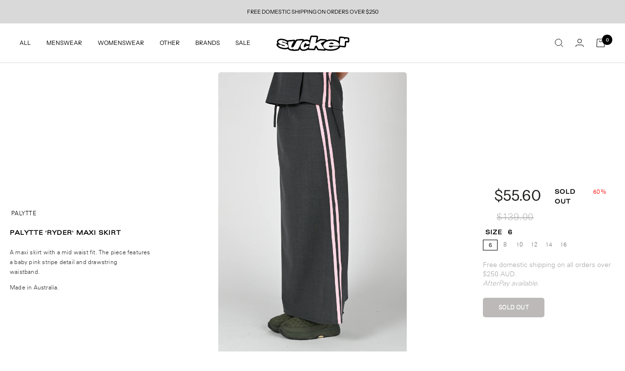

--- FILE ---
content_type: text/css
request_url: https://shopsucker.com/cdn/shop/t/18/assets/ecom-64239d4241a27cca5f05d652.css?v=86337430071806191991750733011
body_size: 11624
content:
@font-face{font-family:Zurich_Extended_BT;src:url(/cdn/shop/files/Zurich_Extended_BT.ttf?v=1679971458&display=swap) format("truetype");font-display:swap}@font-face{font-family:Zurich_Light_BT;src:url(/cdn/shop/files/Zurich_Light_BT.ttf?v=1679971566&display=swap) format("truetype");font-display:swap}.ecom-column{position:relative}.ecom-column>.core__column--wrapper{align-items:flex-start;display:flex}.ecom-column__overlay .ecom-overlay{pointer-events:none}.ecom-column__overlay>.ecom-overlay,.ecom-column__overlay .ecom-video-background-youtube{position:absolute;top:0;right:0;bottom:0;left:0}@media only screen and (min-width: 768px){.ecom-column>.core__column--wrapper{height:100%}}.ecom-use-parallax{background:unset!important}.ecom-parallax-background{position:absolute;width:100%;height:100%;display:flex;overflow:hidden}.ecom-parallax-background img{object-fit:cover;width:100%;position:absolute;top:0;left:50%;transform:translate(-50%);pointer-events:none}.ecom-row{width:100%;position:relative}.ecom-video-background-youtube-wrapper{overflow:hidden}.ecom-section__overlay>.ecom-overlay,.ecom-section__overlay .ecom-video-background-youtube,.ecom-video-background-youtube-wrapper{position:absolute;top:0;left:0;bottom:0;right:0}.ecom-row:not(.ecom-section){float:left}.ecom-row.ecom-section{clear:both}.ecom-row:hover{z-index:1}.ecom-row>div.core__row--columns.core__row--full{max-width:100%}@media (min-aspect-ratio: 16/9){.ecom-section__overlay .ecom-video-background-youtube{height:300%;top:-100%}}@media (max-aspect-ratio: 16/9){.ecom-section__overlay .ecom-video-background-youtube{width:300%;left:-100%}}@supports not (aspect-ratio: 16 / 9){.ecom-video-background-youtube:before{display:block;content:"";width:100%;padding-top:56.25%}.ecom-video-background-youtube .ecom-video-background{position:absolute;top:0;right:0;bottom:0;left:0}.ecom-video-background{-o-object-fit:unset!important;object-fit:unset!important}}@media (max-width: 767px){.ecom-section__video-bg .ecom-video-background-youtube{display:none}}.el__heading--tooltip-wrapper{position:relative;display:inline-block}.el__heading--tooltip-wrapper svg{width:18px;cursor:pointer}.el__heading--tooltip-content{line-height:16px;max-width:200px;position:absolute;display:block;width:max-content;opacity:0;padding:5px;visibility:hidden;font-size:14px;background-color:#545454;color:#fff;border-radius:5px;transition:.5s ease all;z-index:999}.el__heading--tooltip-content.el__tooltip-tablet,.el__heading--tooltip-content.el__tooltip-mobile{display:none}.el__heading--tooltip-bottom{left:50%;transform:translate(-50%,10px)}.el__heading--tooltip-left{transform:translate(-20px,-50%);right:100%;top:50%}.el__heading--tooltip-top{left:50%;bottom:100%;transform:translate(-50%,-10px)}.el__heading--tooltip-right{top:50%;left:100%;transform:translate(20px,-50%)}.tooltip__arrow:before{position:absolute;content:"";width:8px;height:8px;background:inherit;z-index:-1}.tooltip__arrow.el__heading--tooltip-bottom:before{top:0;transform:translate(-50%,-50%) rotate(45deg);left:50%}.tooltip__arrow.el__heading--tooltip-top:before{transform:translate(-50%,50%) rotate(45deg);bottom:0%;left:50%}.tooltip__arrow.el__heading--tooltip-right:before{transform:translate(-50%,50%) rotate(45deg);bottom:50%;left:0%}.tooltip__arrow.el__heading--tooltip-left:before{transform:translate(50%,50%) rotate(45deg);bottom:50%;right:0%}.el__heading--tooltip-wrapper svg:hover~.el__heading--tooltip-bottom,.el__heading--tooltip-wrapper svg:hover~.el__heading--tooltip-top{opacity:1;visibility:visible;transform:translate(-50%)}.el__heading--tooltip-wrapper svg:hover~.el__heading--tooltip-left{opacity:1;visibility:visible;transform:translate(-15px,-50%)}.el__heading--tooltip-wrapper svg:hover~.el__heading--tooltip-right{opacity:1;visibility:visible;transform:translate(15px,-50%)}@media screen and (max-width: 1024px){.el__heading--tooltip-content.el__tooltip-desktop{display:none}.el__heading--tooltip-content.el__tooltip-tablet{display:block}}@media screen and (max-width: 767px){.el__heading--tooltip-content.el__tooltip-tablet{display:none}.el__heading--tooltip-content.el__tooltip-mobile{display:block}}a.ecom-product__heading{display:block}.ecom-product-single__price-container-grid{display:flex}.ecom-product-single__price--sale{font-size:30px;color:#1a1b18;display:inline-flex}.ecom-product-single__price--regular{text-decoration:line-through;color:#6b7280;display:inline-flex}.ecom-product-single__price--badges-sale{display:none;color:red}.ecom-product-single__price--badges-sale-pecent{display:block}.ecom-product-single__price-container .ecom-product-single__price--prices{display:inline-flex;align-items:center;justify-content:center;gap:10px;flex-wrap:wrap}.ecom-product-single__price-container{display:flex;flex-direction:column;gap:5px}.ecom-product-single-afterpay afterpay-placement{margin:0;padding:0}.ecom-add-to-cart__price .ecom-product-single__price--sale{font-size:inherit;color:inherit}.ecom-product-single__add-to-cart--submit:disabled .ecom-add-to-cart__price{display:none}.ecom-add-to-cart__money{display:flex}.ecom-builder .shopify-payment-button__button--hidden{visibility:visible}.ecom-product-single__add-to-cart-payment-terms:empty{display:none}.ecom-product-single__add-to-cart--submit{display:flex;align-items:center}.ecom-product-single__add-to-cart--submit[disable]{cursor:not-allowed}.ecom-product-single__add-to-cart-buttons-wrapper{display:flex;align-items:center}.ecom-product-single__add-to-cart--submit:hover .ecom__element--button-icon{color:var(--icon-color-hover)}.ecom-product-single__description--paragraph,.ecom-product-single__description-view-more-btn{overflow:hidden}.ecom-product-single__description--paragraph[style*=max-height],.ecom-product-single__description-container[data-show-type=short] .ecom-product-single__description--paragraph .ecom-text-des.ecom-view-more-enable{position:relative}.ecom-product-single__description-container[data-show-type=short] .ecom-product-single__description--paragraph .ecom-text-des.ecom-view-more-enable:after{content:"";position:absolute;left:0;right:0;bottom:0;height:150px}.ecom-product-single__description-container[data-show-type=short] .ecom-product-single__description--paragraph .ecom-html-des.ecom-view-more-enable[style*=max-height]{position:relative}.ecom-product-single__description-container[data-show-type=short] .ecom-product-single__description--paragraph .ecom-html-des.ecom-view-more-enable[style*=max-height]:after{content:"";position:absolute;left:0;right:0;bottom:0;height:150px}.ecom-product-single__description-view-more-btn{cursor:pointer;display:block}.ecom-product-single__description-container span{display:inline}.ecom-product-single__description--more-actions,.ecom-product-single__description--less-actions{display:flex;position:relative;width:100%}.ecom-product-single__description--more-actions button,.ecom-product-single__description--less-actions button{display:flex;align-items:center;align-content:center}.ecom-product-description-tab__items .ecom-product-description-tab__item{margin:0;list-style:none;padding:10px;cursor:pointer}.ecom-product-description__tabs-wrapper{padding:5px}.ecom-product-description__tabs-wrapper .ecom-product-description-tab__content{display:none}.ecom-product-description__tabs-wrapper .ecom-product-description-tab__content.ecom-item-active{display:block}.ecom-product-description__accordion,.ecom-product-description__accordion-item{display:flex;flex-direction:column}.ecom-product-description__accordion-title{display:flex;width:100%;flex-direction:row;padding:0 32px;margin-top:16px;align-items:center;cursor:pointer}.ecom-product-description__accordion-icon{display:flex;align-items:center;color:#444;margin-right:25px}.ecom-product-description__accordion-icon svg{height:13px;width:13px}.ecom-product-description__accordion-title-text{display:flex;flex:1}.ecom-product-description__accordion .ecom-product-description__accordion-item{width:100%;transition:all .5s ease}.ecom-product-description__accordion .ecom-product-description_accordion-content-wrapper{display:flex;width:100%;align-items:center}.ecom-product-description__accordion .ecom-product-description_accordion-content{padding:0 32px 0 70px}.ecom-product-description__accordion.ecom-product-description-accordion__body--auto-height .ecom-product-description__accordion-item.ecom-item-active .ecom-accordion__body{height:auto}.ecom-product-description__accordion .ecom-product-description__accordion-item.ecom-item-active .ecom-accordion__body{opacity:1}.ecom-product-description__accordion .ecom-product-description__accordion-icon--active{display:none}.ecom-product-description__accordion .ecom-accordion__body{display:block;overflow:hidden;margin:0;border:0;opacity:0;box-sizing:border-box;transition:height .3s ease-out}.ecom-product-description__accordion-item.ecom-item-active .ecom-product-description__accordion-icon.ecom-product-description__accordion-icon--active{display:flex}.ecom-product-description__accordion-item.ecom-item-active .ecom-product-description__accordion-icon:not(.ecom-product-description__accordion-icon--active){display:none}.ecom-items--text>*{font-family:inherit;font-style:inherit;font-weight:inherit;letter-spacing:inherit;color:inherit;line-height:inherit;word-break:inherit;font-size:inherit}.ecom-items--text{color:#333}.ecom__text--dropcap:first-letter{font-size:40px;color:#2bcf19;display:inline-flex;border-style:solid;border-width:1px;border-color:transparent;float:left;line-height:1}.ecom__text--dropcap.has-drop-cap-view-default:first-letter{border:none}body[ecom-loaded] .ecom-sections .element__text a{cursor:auto}.text-content.ecom-html{overflow:hidden;position:relative}.ecom-text--is-mark:after{position:absolute;content:"";left:0;right:0;bottom:0;height:150px;background:linear-gradient(#fff0,#fff);pointer-events:none}.ecom-text_view-more-btn,.ecom-text_view-less-btn{display:flex;background:none;outline:none;border:none;align-items:center}.ecom__element--button-icon{display:flex;align-items:center}.ecom-text_view-more-btn svg,.ecom-text_view-less-btn svg{width:16px;color:#fff}sub,sup{position:relative;font-size:75%;line-height:0;vertical-align:baseline}sup{top:-.5em}sub{bottom:-.25em}.ecom-product-single__attributes-container table{margin:0}.ecom-product-option-table-list{margin:0;padding:0;list-style:none}.ecom-pagination-progress-bar--wrapper{display:flex;justify-content:center;align-items:center;width:100%}.ecom-pagination-progress-bar{display:flex;justify-content:center;flex-direction:var(--ecom-flex-direction, column);align-items:center}.ecom-paginate__progress-bar--outner{width:250px;border-radius:4px;position:relative;height:10px;background-color:#0000004d}.ecom-paginate__progress-bar--inner{border-radius:inherit;position:absolute;height:100%;width:20%;background-color:#000;top:0;left:0}.ecom-paginate__progress-text{margin:0;width:100%}.ecom-unit-price{display:block}.ecom-swiper-navigation-position .ecom-swiper-button{position:var(--ecom-position)}@media (max-width: 1024px){.ecom-swiper-navigation-position .ecom-swiper-button{position:var(--ecom-position__tablet)}}@media (max-width: 767px){.ecom-swiper-navigation-position .ecom-swiper-button{position:var(--ecom-position__mobile)}.ecom-collection__product--wrapper-items.ecom-collection__product--no-item{grid-template-columns:repeat(1,1fr)}}.ecom-swiper-pagination-bullet:only-child{opacity:none}.ecom-flex-center,.ecom-swiper-navigation{display:flex;align-items:center}.ecom-swiper-navigation,.ecom-swiper-navigation[data-navigator-type=combine]{justify-content:center}.ecom-swiper-pagination:not(.ecom-swiper-pagination-lock){display:flex}.ecom-flex-column{display:flex;flex-direction:column}.ecom-collection__product-item--information{flex:1}.ecom-collection.ecom-collection__product{width:100%;overflow:hidden}.ecom-d-flex{display:flex;flex-wrap:wrap}.ecom-collection__product--rating-wrapper{position:relative}.ecom-collection__product-item[data-style=absolute] .ecom-collection__product--actions[data-layout=lite]{display:none}.ecom-collection__product .ecom-collection__product-media a{text-decoration:none;color:inherit;width:100%}.ecom-collection__product--wrapper-items{grid-template-columns:repeat(3,minmax(0,1fr));display:grid;gap:1rem}.ecom-swiper-wrapper.ecom-collection__product--wrapper-items{display:flex;gap:0}.ecom-collection__product-main.ecom-swiper-container{opacity:0;visibility:hidden}.ecom-collection__product-main.ecom-swiper-container.ecom-swiper-initialized{opacity:1;visibility:visible}.ecom-collection__product-main.ecom-swiper-container:not(.ecom-swiper-initialized) .ecom-collection__product-item{max-width:200px}.ecom-collection__product-quick-shop--force-hide{display:none!important}.ecom-collection__product-countdown-progress-bar{display:flex;align-items:center;width:100%}.ecom-collection__product-countdown-progress-bar--wrap{flex:1;background:#babfc3;border-radius:2px;overflow:hidden}.ecom-collection__product-countdown-progress-bar--timer{position:relative;width:100%;height:5px;background:#111827;display:block;border-radius:2px;z-index:1}.ecom-collection__pagination-navigation .ecom-pagination-item svg{width:12px;height:12px}.ecom-collection__product-media{display:block;position:relative}.ecom-collection__product-media--portrait{padding-bottom:125%!important}.ecom-collection__product-media--square{padding-bottom:100%!important}.ecom-collection__product-item svg.ecom-colection__product-svg-placeholder{width:100%;height:100%;background-color:#0000001a;position:absolute;top:0;left:0}body[ecom-loaded] .ecom-products-pagination-infinite{display:none}.ecom-products-pagination-infinite button.ecom-loading{display:block;margin:25px auto;border:none;background:none}.ecom-core .ecom-collection__product-media img{max-width:100%;position:absolute;top:0;left:0;height:100%;width:100%;object-fit:cover;object-position:center center}.ecom-collection__product--text-only{background:#1a1b1814}.ecom-collection__product-item{overflow:hidden}.ecom-collection__product-media-wrapper{position:relative}.ecom-collection__product-item[data-style=horizontal] .ecom-collection__product-media-wrapper{flex-basis:30%}.ecom-collection__product-item[data-style=absolute] .ecom-collection__product--actions:not([data-layout=full]){position:absolute;opacity:1;display:flex;flex-direction:column;align-items:center;align-self:center;justify-content:center;top:0;right:0;bottom:0;left:0;margin:auto;text-align:center}.ecom-collection__product-prices .ecom-collection__product-price--from{text-decoration:none!important}.ecom-collection__product-item .ecom-collection__product-item--inner{display:flex;width:100%;height:100%;overflow:hidden}.ecom-product-single__countdown-container{display:flex}.ecom-collection__product--text-only .ecom-collection__product-item--content{grid-row:2;justify-self:center;margin-bottom:6rem;margin-top:5rem}.ecom-collection__product--text-only .ecom-collection__product-item--inner{display:grid;grid-template-rows:1fr auto 1fr;width:100%}.ecom-collection__product-badge{z-index:3;position:absolute;right:8px;left:8px;top:8px;display:flex;flex-direction:column;pointer-events:none}.ecom-paginate-loadmore--icon{width:16px}.ecom-collection__product-badge>span{pointer-events:auto}.ecom-visually-hidden,.ecom-collection__product-quick-shop-wrapper{display:none}.ecom-collection__product-variants[data-picker-type=dropdown] .ecom-collection__product-quick-shop-wrapper,.ecom-collection__product-variants[data-picker-type=radio] .ecom-collection__product-quick-shop-wrapper,.ecom-collection__product-media-image{display:block}.ecom-collection__product-media--hover-effect img.ecom-collection__product-secondary-media{opacity:0;-webkit-transition:.4s ease-in-out;transition:.4s ease-in-out}@media (min-width: 1025px){.ecom-collection__product-media-wrapper:hover .ecom-collection__product-media--hover-effect .ecom-collection__product-media-image{opacity:0;transition:opacity .4s cubic-bezier(.25,.46,.45,.94)}.ecom-collection__product-media-wrapper:hover .ecom-collection__product-media--hover-effect .ecom-collection__product-secondary-media{opacity:1}}@media (max-width: 1024px){.ecom-collection__product-media-wrapper.ecom-enable-hover--mobile:hover .ecom-collection__product-media--hover-effect .ecom-collection__product-media-image{opacity:0;transition:opacity .4s cubic-bezier(.25,.46,.45,.94)}.ecom-collection__product-media-wrapper.ecom-enable-hover--mobile:hover .ecom-collection__product-media--hover-effect .ecom-collection__product-secondary-media{opacity:1}}.ecom-collection__product .selector-wrapper,.ecom-collection__product .ecom-collection__product-picker-main,.ecom-collection__product .ecom-collection__product-picker-other{display:flex;flex-direction:column;align-items:flex-start}.ecom-collection__product .selector-wrapper label{width:100%}.ecom-collection__product-picker-colors-item .ecom-collection__product-picker-colors-item--preview{display:block;width:100%;height:100%}.ecom-collection__product-picker-images-list,.ecom-collection__product-picker-colors-list,.ecom-collection__product-picker-radio-list{display:flex;width:100%;flex-wrap:wrap;overflow:hidden;list-style:none}.ecom-collection__product-picker-radio-list{list-style:none}.ecom-collection__product-picker-colors-item,.ecom-collection__product-picker-images-item{overflow:hidden}.ecom-collection__product-picker-radio-list li,.ecom-collection__product-picker-images-list li,.ecom-collection__product-picker-colors-list li{position:relative;cursor:pointer;list-style:none;min-height:unset}.ecom-collection__product-picker-radio-label,.ecom-collection__product-swatch-item--wrapper{display:inline-block}.ecom-collection__product-swatch-item img{display:block}.ecom-collection__product-swatch-item--wrapper{position:absolute;top:0;right:0;bottom:0;left:0;z-index:1}.ecom-collection__product-variants{transition:all .3s ease}.ecom-collection__product-item[data-style=absolute] .ecom-collection__product-variants.ecom-active{position:absolute;background:#eeeeeeb3;top:0;right:0;bottom:0;left:0;z-index:999}.ecom-collection__product-item[data-style=absolute] .ecom-collection__product-variants.ecom-active .ecom-collection__product-form{display:flex;justify-content:center;align-self:center;position:relative;height:100%;flex-direction:column;align-items:center}.ecom-collection__product-item .ecom-collection__product-close{display:none}.ecom-collection__product-item[data-style=absolute] .ecom-collection__product-variants.ecom-active .ecom-collection__product-close{display:flex;justify-content:center;align-items:center}.ecom-collection__product-item[data-style=absolute] .ecom-collection__product-close{position:absolute;right:5px;top:5px;z-index:999;border:none;box-shadow:none;padding:0;width:24px;height:24px;min-height:24px;overflow:hidden;border-radius:50%}.ecom-collection__product-media{display:block;position:relative;width:100%;height:100%}.ecom-collection__product-item[data-style=absolute] .ecom-collection__product-close:hover{opacity:1;transition:width 1s;-webkit-transition:width 1s}.ecom-collection__product-item[data-style=absolute] .ecom-collection__product-close:before,.ecom-collection__product-item[data-style=absolute] .ecom-collection__product-close:after{position:absolute;content:" ";width:2px;height:14px;background-color:#222}.ecom-collection__product-item[data-style=absolute] .ecom-collection__product-close:before{transform:rotate(45deg)}.ecom-collection__product-item[data-style=absolute] .ecom-collection__product-close:after{transform:rotate(-45deg)}.ecom-collection__product-countdown-time{display:inline-flex;flex-wrap:wrap;align-items:center}.ecom-collection__pagination{margin:auto;text-align:center}.ecom-collection__pagination li{display:inline-flex}.ecom-collection__pagination .ecom-collection__pagination--visuallyhidden{display:none}.ecom-paginate-action span{display:flex}.ecom-paginate-action{display:inline-flex!important;grid-column-gap:12px;align-items:center;color:currentColor;text-decoration:none}.ecom-collection__pagination-navigation{display:flex;justify-content:center;align-items:center;list-style:none}.ecom-collection__pagination-navigation li{display:flex}a.ecom-pagination-item{display:flex;text-decoration:none;color:unset}.ecom-collection__product--compare-at-price{text-decoration:line-through}.ecom-collection__product-quick-shop--force-show{display:block!important}.ecom-collection__product-item-vendor a{display:block}.ecom-collection__product-card{background-color:#fff;border-radius:6px;overflow:hidden;box-shadow:0 4px 6px #0000001f}.ecom-collection__product-card .ecom-collection__product-card-image{height:200px}.ecom-collection__product-card .ecom-collection__product-card-image img{display:block;width:100%;height:inherit;object-fit:cover}.ecom-collection__product-card .ecom-collection__product-card-content{padding:2rem 1.8rem}.ecom-collection__product-card h4{margin:0 0 1rem;font-size:1.5rem;line-height:1.5rem}.ecom-collection__product-card .ecom-collection__product-card-description{font-size:1rem;line-height:1.4rem}.ecom-collection__product-card.ecom-collection__product-card-loading .ecom-collection__product-card-image,.ecom-collection__product-card.ecom-collection__product-card-loading h4,.ecom-collection__product-card.ecom-collection__product-card-loading .ecom-collection__product-card-description{background-color:#ededed;background:linear-gradient(100deg,#fff0 40%,#ffffff80,#fff0 60%) #ededed;background-size:200% 100%;background-position-x:180%}@keyframes loading{to{background-position-x:-20%}}.ecom-collection__product-card.ecom-collection__product-card-loading h4{min-height:1.6rem;border-radius:4px;animation-delay:.05s}.ecom-collection__product-card.ecom-collection__product-card-loading .ecom-collection__product-card-description{min-height:4rem;border-radius:4px;animation-delay:.06s}.ecom-collection__product-item{position:relative}.ecom-collection__product-form__actions{display:flex;flex-direction:column;align-items:flex-start}.ecom-collection__product-item:hover .ecom-product-image-loading img:last-child{min-height:150px}.ecom-collection__product-form__actions.ecom-collection__product-quantity--inline{flex-direction:row}input.ecom-collection__product-quantity-input::-webkit-outer-spin-button,input.ecom-collection__product-quantity-input::-webkit-inner-spin-button{-webkit-appearance:none}.ecom-collection__product-quantity-input{text-align:center;align-self:center;box-shadow:none;outline:none;width:100%;height:100%;position:relative}.ecom-collection__product-quantity--wrapper{overflow:hidden;width:100%;align-self:center}button.ecom-collection__quantity-controls-button{color:#000;border-style:solid;border-color:#c2bcbc;background:transparent;display:flex;align-items:center}.ecom-collection__quantity-controls-minus{border-top-width:.8px;border-left-width:.8px;border-bottom-width:.8px;border-right-width:0}.ecom-collection__quantity-controls-plus{border-top-width:.8px;border-left-width:0px;border-bottom-width:.8px;border-right-width:.8px}.ecom-collection__quantity-controls-button svg{width:12px;height:12px}.ecom-collection__product-item:hover .ecom-product-image-loading:before{visibility:visible}.ecom-collection__product-form__actions--soldout,.ecom-collection__product-form__actions--view-more,.ecom-collection__product-form__actions--add{cursor:pointer;display:flex;flex-direction:row;align-content:center;justify-content:center;align-items:center}.ecom-collection__product-view-more-after .ecom-collection__product-view-more-icon,.ecom-collection__product-quickshop-icon-after .ecom-collection__product-quickshop-icon,.ecom-collection__product-add-cart-icon-after .ecom-collection__product-add-cart-icon,.ecom-collection__product-sold-out-after .ecom-collection__product-sold-out-icon{order:1}.ecom-collection__product-add-cart-icon{display:flex}.ecom-collection__product-submit:not(.ecom-collection__product-quick-shop--force-hide),.ecom-collection__product-form__actions--quickshop:not(.ecom-collection__product-quick-shop--force-hide){display:inline-flex;flex-direction:row;flex-wrap:nowrap;align-content:center;justify-content:center;align-items:center}.ecom-product-image-loading:before{content:" ";position:absolute;width:40px;height:40px;top:0;left:0;bottom:0;right:0;z-index:4;border:4px solid #343232;opacity:1;visibility:hidden;border-radius:50%;animation:ecom-loading .5s cubic-bezier(0,.2,.8,1) infinite;vertical-align:middle;margin:auto}@keyframes ecom-loading{0%{top:0;left:0;width:0;height:0;opacity:1}to{top:0;left:0;width:72px;height:72px;opacity:0}}.ecom-collection__product-login-to-see{display:flex}.ecom-collection__product-login-to-see>a{color:inherit;text-decoration:inherit}.ecom-collection__product .ecom-swiper-controls:after{content:""}.ecom-collection__product .ecom-swiper-controls svg{width:40px;height:40px}.ecom-collection__product .ecom-swiper-button-next,.ecom-collection__product .ecom-swiper-button-prev{width:auto;height:auto}.ecom-collection__product-picker-main-label,.ecom-collection__product-picker-dropdown-label,.ecom-collection__product-picker-radio-label,.ecom-collection__product-item-information-title{width:100%}.ecom-collection__product-item-information-title{display:-webkit-box;-webkit-box-orient:vertical;-webkit-line-clamp:var(--ecom-webkit-line-clamp);text-overflow:ellipsis;overflow:hidden}.ecom-collection__product-item-information-title.ecom-title-one-row{display:block;white-space:nowrap;text-overflow:ellipsis;overflow:hidden}.ecom-collection__product-price-wrapper{display:flex;gap:10px;flex-wrap:wrap;align-items:baseline}.ecom-collection__product-price-range{word-break:break-word}.ecom-collection__product-container{display:flex;flex-direction:column}.ecom-collection__product-container .ecom-swiper-container{width:100%}.ecom-collection__product-container .ecom-swiper-button-next:after,.ecom-collection__product-container .ecom-swiper-button-prev:after{content:none}.ecom-collection__product-container .ecom-swiper-navigation[data-navigator-type=combine] .ecom-swiper-button-next,.ecom-collection__product-container .ecom-swiper-navigation[data-navigator-type=combine] .ecom-swiper-button-prev{position:static;margin:0}.ecom-collection__product-container .ecom-swiper-button-next,.ecom-collection__product-container .ecom-swiper-button-prev{border:0;background:transparent;width:auto;height:auto;padding:5px;color:#444}.ecom-collection__product-container .ecom-swiper-pagination:not(.ecom-swiper-pagination-progressbar,.ecom-swiper-pagination-lock){position:relative;display:flex;flex-wrap:wrap;align-items:center}.ecom-collection__product-container .ecom-swiper-pagination-bullet{width:15px;height:15px;opacity:1;overflow:hidden}.ecom-collection__product-container .ecom-swiper-pagination-bullet,.ecom-collection__product-container .ecom-swiper-pagination-bullet-active{background-clip:content-box;padding:1px;box-sizing:content-box!important;background-color:currentColor}.ecom-collection__product-media-wrapper.ecom-image-align{display:flex;overflow:hidden;flex-direction:column;justify-content:center}.ecom-collection__product-countdown-wrapper{display:flex;flex-direction:column}.ecom-collection__product-badge>span{display:flex;align-items:center;text-align:center;justify-content:center}.ecom-flex-row,.ecom-collection-product__layout-list .ecom-collection__product-item--wrapper{display:grid;grid-template-columns:40% auto}.ecom-collection__product-loading{margin-top:50px}.ecom-doing-filter .ecom-collection__product-loading,.ecom-doing-scroll .ecom-collection__product-loading{display:block}.ecom-doing-filter .ecom-collection__product-container_collection{display:none}.ecom-product-quickview{display:flex;justify-content:center;align-items:center;gap:3px}.ecom-collection__product--quickview-wrapper{display:flex}.ecom-collection__product-countdown-progress-bar--wrap>div{background-image:-webkit-linear-gradient(45deg,rgba(255,255,255,.15) 25%,transparent 25%,transparent 50%,rgba(255,255,255,.15) 50%,rgba(255,255,255,.15) 75%,transparent 75%,transparent);background-image:linear-gradient(45deg,#ffffff26 25%,#0000 25% 50%,#ffffff26 50% 75%,#0000 75%,#0000);-webkit-animation:2s linear infinite ecom_progress_bar;animation:2s linear infinite ecom_progress_bar;background-size:60px 60px;transition:width 1s;-webkit-transition:width 1s}@-webkit-keyframes ecom_progress_bar{0%{background-position:0 0}to{background-position:40px 0}}@keyframes ecom_progress_bar{0%{background-position:0 0}to{background-position:40px 0}}.ecom-collection__product-item .ecom-product__compare-link{display:flex;justify-content:center;align-items:center;position:relative;line-height:1.2;width:fit-content;font-size:14px;pointer-events:auto;color:#000;padding:2.5px;margin-left:15px}.ecom-product__compare-icon span{display:flex}.ecom-collection__product-item .ecom-product__compare-icon svg{width:18px;height:auto}span.ecom-product__compare-added{display:none}.ecom-product__compare-link-added span.ecom-product__compare-added{display:flex;justify-content:center}.ecom-product__compare-link-added span.ecom-product__compare-normal{display:none}.ecom-collection__action .ecom-product__compare-tooltip{position:absolute;top:50%;bottom:auto;left:calc(100% + 4px);transform:translateY(-50%);background:#383838;color:#fff;padding:4px 10px;opacity:0;visibility:hidden;transition:.25s;z-index:10;text-wrap:nowrap;font-size:12px}.ecom-collection__action .ecom-product__compare-link:hover .ecom-product__compare-tooltip{opacity:1;visibility:visible;transform:translate(4px,-50%)}.ecom-product__wishlist,.ecom-product__compare{width:100%;display:flex}.ecom-collection__product-item .ecom-product__wishlist-link{display:inline-flex;justify-content:center;align-items:center;position:relative;line-height:1.2;font-size:14px;text-decoration:none;color:#000;pointer-events:auto;padding:2.5px;margin-top:10px;margin-left:15px}.ecom-product__wishlist-icon span{display:flex}.ecom-collection__product-item .ecom-product__wishlist-icon svg{width:18px;height:auto}span.ecom-product__wishlist-added{display:none}.ecom-product__wishlist-link-added span.ecom-product__wishlist-added{display:flex;justify-content:center}.ecom-product__wishlist-link-added span.ecom-product__wishlist-normal{display:none}.ecom-collection__action .ecom-product__wishlist-tooltip{position:absolute;top:50%;bottom:auto;left:calc(100% + 4px);transform:translateY(-50%);background:#383838;color:#fff;padding:5px 10px;opacity:0;visibility:hidden;transition:.25s;z-index:10;text-wrap:nowrap;font-size:12px;min-width:100%;text-align:center;pointer-events:none}.ecom-product__wishlist-tooltip:empty,.ecom-product__compare-tooltip:empty{display:none!important}.ecom-collection__action .ecom-product__wishlist-link:hover .ecom-product__wishlist-tooltip{opacity:1;visibility:visible;transform:translate(4px,-50%)}.ecom-collection__product-group-button-action{position:absolute;top:0;left:0;right:0;bottom:0;pointer-events:none}.ecom-collection__product-group-button-action-wrapper{display:flex;flex-direction:column;justify-content:start;align-items:start}.ecom-product__wishlist-visibility-hover,.ecom-product__wishlist-visibility-hover_active{visibility:hidden;opacity:0;transition:.25s}.ecom-collection__product-item:hover .ecom-product__wishlist-visibility-hover,.ecom-collection__product-item:hover .ecom-product__wishlist-visibility-hover_active,.ecom-product__wishlist-visibility-hover_active.ecom-button-active{visibility:visible;opacity:1}.ecom-collection__action.ecom-product__wishlist,.ecom-collection__action.ecom-product__compare{position:absolute;top:0;left:0;right:0;bottom:0;display:flex;align-items:start;pointer-events:none}.ecom-collection__product-group-button-action-wrapper .ecom-collection__action{position:relative}.ecom-collection__action-hor-end .ecom-product__wishlist-tooltip,.ecom-collection__action-hor-end .ecom-product__compare-tooltip{right:calc(100% + 4px);left:auto;transform:translateY(-50%)}.ecom-collection__action-hor-center.ecom-collection__action-ver-start .ecom-product__wishlist-tooltip,.ecom-collection__action-hor-center.ecom-collection__action-ver-start .ecom-product__compare-tooltip{top:100%;left:50%;right:auto;transform:translate(-50%)}.ecom-collection__action-hor-center.ecom-collection__action-ver-start .ecom-product__wishlist-link:hover .ecom-product__wishlist-tooltip,.ecom-collection__action-hor-center.ecom-collection__action-ver-start .ecom-product__compare-link:hover .ecom-product__compare-tooltip{transform:translate(-50%,4px)}.ecom-collection__action-hor-center.ecom-collection__action-ver-center .ecom-product__wishlist-tooltip,.ecom-collection__action-hor-center.ecom-collection__action-ver-end .ecom-product__wishlist-tooltip,.ecom-collection__action-hor-center.ecom-collection__action-ver-center .ecom-product__compare-tooltip,.ecom-collection__action-hor-center.ecom-collection__action-ver-end .ecom-product__compare-tooltip{top:auto;bottom:100%;left:50%;right:auto;transform:translate(-50%)}.ecom-collection__action-hor-center.ecom-collection__action-ver-center .ecom-product__wishlist-link:hover .ecom-product__wishlist-tooltip,.ecom-collection__action-hor-center.ecom-collection__action-ver-end .ecom-product__wishlist-link:hover .ecom-product__wishlist-tooltip,.ecom-collection__action-hor-center.ecom-collection__action-ver-center .ecom-product__compare-link:hover .ecom-product__compare-tooltip,.ecom-collection__action-hor-center.ecom-collection__action-ver-end .ecom-product__compare-link:hover .ecom-product__compare-tooltip{transform:translate(-50%,-4px)}.ecom-ext-wishlist-icon-loading *{opacity:0}.ecom-product__wishlist-link.ecom-ext-wishlist-icon-loading:before{content:"";position:absolute;transform:translate(-50%,-50%);border:1.5px solid #f3f3f3;border-radius:50%;border-top:1.5px solid #000;width:20px;height:20px;-webkit-animation:spin .5s linear infinite;animation:spin .5s linear infinite}@-webkit-keyframes spin{0%{-webkit-transform:rotate(0deg)}to{-webkit-transform:rotate(360deg)}}@keyframes spin{0%{transform:rotate(0)}to{transform:rotate(360deg)}}@media screen and (max-width: 1024px){.ecom-product__wishlist-visibility-hover,.ecom-product__wishlist-visibility-hover_active{visibility:visible;opacity:1}.ecom-product__compare-tooltip,.ecom-product__wishlist-tooltip{display:none!important}}@media screen and (max-width: 767px){.ecom-collection__product-form__actions-hide-mobile{display:none!important}}.ec-swatch-shopify-color{display:block;max-width:100%;aspect-ratio:1/1;background:var(--ec-swatch--background);background-position:var(--ec-swatch-focal-point, initial);background-size:cover;background-origin:border-box}.ecom-product-single__variant-picker--options{align-items:flex-start;display:flex;flex-direction:column}.ecom-product-single__variant-picker-wrapper .ecom-allow-pointer-event .ecom-variant-disable{pointer-events:auto;cursor:pointer}.ecom-product-single__variant-picker-wrapper .ecom-variant-disable{opacity:.4;pointer-events:none;cursor:not-allowed}.ecom-product-single__variant-picker [name=id]{display:none}.ecom-product-single__variant-picker-container[data-picker-type=dropdown] .selector-wrapper{display:flex}.ecom-product-single__variant-picker--only-default .ecom-product-single__variant-picker--options .selector-wrapper{display:none}.ecom-product-single__variant-picker-container{flex-direction:column}.ecom-product-single__variant-picker-container.ecom-placeholder-on-builder-mode:empty:before,.ecom-product-single__variant-picker-container.ecom-force-show.ecom-placeholder-on-builder-mode:before{display:flex;flex-direction:row;flex-wrap:nowrap;position:relative;justify-content:center;align-items:center;border-radius:8px;border:1px dashed #91D0FF;color:#00527c;font-size:13px;line-height:20px;font-weight:650;opacity:1;padding:6px}.ecom-product-single__picker-radio-list{display:block;position:relative;width:100%}.ecom-product-single__picker-radio-list .ecom-product-single__picker-radio-list-item{display:flex;flex-direction:row;cursor:pointer}.ecom-product-single__picker-colors-item{padding:2px;cursor:pointer}.ecom-product-single__picker-colors-item span{width:20px;height:20px;display:block}.ecom-product-single__picker-colors-item{display:inline-flex;padding:2px;border:2px solid #9e9e9e}.ecom-product-single__picker-colors-item.ecom-button-active{border-color:#059669}.ecom-product-single__variant-picker .ecom-product-single__picker-main,.ecom-product-single__variant-picker .selector-wrapper{display:flex;flex-direction:column;align-items:inherit}.ecom-product-single__variant-picker .selector-wrapper{display:none;overflow:hidden;width:100%}.ecom-product-single__variant-picker select{overflow:hidden;text-overflow:ellipsis;white-space:nowrap;text-align:center}@media (max-width: 767px){.ecom-product-single__variant-picker select{text-align-last:center;-moz-text-align-last:center}}.ecom-product-single__picker-colors-list,.ecom-product-single__picker-radio-list,.ecom-product-single__picker-images-list{display:flex;flex-wrap:wrap}.ecom-product-single__picker-images-list li{cursor:pointer;margin:0}.ecom-product-single__variant-picker .selector-wrapper label{display:inline-block;line-height:1}.ecom-product-single__picker-radio-list li{cursor:pointer;text-align:center;justify-content:center}.ecom-product-single__picker-images-item{overflow:hidden}.ecom-product-single__picker-images-item img{width:100%;height:100%;object-fit:cover}[data-ecom-tooltip]:before{position:absolute;content:attr(data-ecom-tooltip);text-transform:none;font-size:.9em;line-height:1;-webkit-user-select:none;user-select:none;pointer-events:none;opacity:0;z-index:1;width:50%;overflow:hidden;text-overflow:ellipsis;padding:1ch 1.5ch;border-radius:.3ch;box-shadow:0 1em 2em -.5em #00000059;background:#333;color:#fff}[data-ecom-tooltip]:hover:before{opacity:1}.ecom-product-single__price--prices{display:inline-block}.ecom-product-single__picker-colors-item span{transition:inherit;border-radius:inherit}.ecom-product-single__variant-picker--main{flex-direction:column;display:flex}.ecom-product-single__variant-picker--main>div{display:flex;flex-direction:column;align-items:inherit;justify-content:inherit}.ecom-block .ecom_not_hide_dropdown_arrow select{-webkit-appearance:auto;-moz-appearance:auto;appearance:auto}.ecom-product-single__variant-picker-wrapper.ecom_not_hide_dropdown_arrow .ecom-product-single__variant-picker-container select{background-image:url([data-uri]);background-repeat:no-repeat;background-position:right center;background-size:20px 20px}.ecom-product-single__variant-picker-wrapper .ecom-product-single__variant-picker-container select{appearance:none;-webkit-appearance:none;background-image:none}.ecom-product-single__variant-picker-wrapper .ecom-product-single__variant-picker-container .ecom-variant-disable{display:flex;position:relative;overflow:hidden;justify-content:center;align-items:center}.ecom-product-single__variant-picker-wrapper .ecom-disable-style-slash .ecom-variant-disable:after{content:"";width:2px;height:85%;position:absolute;z-index:10;opacity:inherit;pointer-events:none;transform:rotate(40deg);background-color:#999}.ecom-product-single__variant-picker-wrapper .ecom-disable-style-cross .ecom-variant-disable:before{content:"";width:2px;height:85%;position:absolute;z-index:10;opacity:inherit;transform:rotate(45deg);pointer-events:none;background-color:#999}.ecom-product-single__variant-picker-wrapper .ecom-disable-style-cross .ecom-variant-disable:after{content:"";width:2px;height:85%;position:absolute;z-index:10;opacity:inherit;pointer-events:none;transform:rotate(135deg);background-color:#999}.ecom-product-single__variant-picker-wrapper .ecom-product-single__variant-picker-container.ecom-disable-style-hide .ecom-variant-disable{display:none}.ecom-product-single__media-container .ecom-swiper-container.ecom-product-single__media--featured{overflow-y:unset!important;overflow-x:clip!important}.ecom-product-single .ecom-swiper-button-lock{display:none!important}.ecom-modal-gallery-item iframe{width:100%;height:100%}.ecom-element.ecom-product-single .ecom-image-link-product{cursor:inherit}.ecom-product-single__media--image img{display:block;max-width:100%;position:absolute;top:0;left:0;height:100%;width:100%;-webkit-user-select:none;-khtml-user-select:none;-moz-user-select:none;-o-user-select:none;user-select:none}.ecom-media-video,.shopify-model-viewer-ui,.ecom-img-zoom-a,.ecom-product-single__media--model-wrapper{position:absolute;top:0;right:0;bottom:0;left:0}.ecom-product-single .ec_splide__pagination__page.ec_splide__pagination__page.is-active{transform:none}.ecom-product-single__media--thumbs:empty{display:none!important}.ecom-product-single__media{display:block;position:relative;width:100%}.ecom-product-single__media--grid .ecom-product-single__media--images img{max-width:100%}.ecom-product-single__media--grid .ecom-product-single__media--images{display:flex;flex-wrap:wrap;margin-bottom:2rem;padding:0;gap:10px;list-style:none}.ecom-product-single__media--images{transition:height .3s}.ecom-product-single__media--grid .ecom-product-single__media--image{width:calc(50% - .5rem);max-width:100%;flex-grow:1}.ecom-product-single__media--grid .ecom-product-single__media--image:nth-child(5n+1){width:100%}.ecom-product-single__media--grid .ecom-product-single__media--image.ecom-product-single__media--full{width:100%}.ecom-product-single__media-label,.ecom-product-single__zoom-icon-wrapper{align-items:center}.ecom-product-single__zoom-icon-wrapper{color:#000;background-color:#f7f7f7;border-style:solid;border-width:.8px;overflow:hidden;border-radius:50%}.ecom-product-single__zoom-icon{width:25px;height:25px;padding:6px}.ecom-product-single__zoom-icon-wrapper .ecom-product-single__zoom-icon svg{width:100%;height:100%;display:flex}.ecom-product-single__media-label>span{height:fit-content}.ecom-swiper-controls:after{display:none}.ecom-product-single__media--grid .ecom-swiper-controls{display:none}.ecom-product-single__media--grid .ecom-product-single__media--images img,.ecom-product-single__media--video video{max-width:100%}.ecom-product-single__media--video video{width:100%}.ecom-product-single__media--grid .ecom-product-single__media--image:first-child,.ecom-product-single__media--grid .ecom-product-single__media--image.ecom-product-single__media--full{width:100%}.ecom-product-single__media---external-video{position:relative;padding-top:var(--img_padding, 100%)}.ecom-product-single__media--image{padding-top:var(--img_padding, 100%)}.ec_splide__slide.ecom-product-single__media--image img{position:absolute;top:0;left:0;width:100%;height:100%;object-fit:cover}.ecom-product-single__media--model{position:relative}.ecom-modal .ecom-swiper-wrapper .ecom-splide-slide img{margin:auto!important;height:auto!important}.ecom-product-single__media---external-video iframe,.ecom-product-single__media--model-wrapper model-viewer{display:block;max-width:100%;position:absolute;top:0;left:0;height:100%;width:100%}.ecom-product-single__media .shopify-model-viewer-ui.shopify-model-viewer-ui--desktop{display:block;max-width:100%;position:absolute;top:0;left:0;height:100%;width:100%}.ecom-product-single__media--image{height:0}.ecom-swiper-wrapper{align-items:stretch}.ecom-swiper-wrapper .ecom-splide-slide{text-align:center}.ecom-product-single__media--slider .ecom-splide-slide img{object-fit:contain}.ecom-product-single__media--thumbnail{border:2px solid transparent;cursor:pointer;display:flex;justify-content:center}.ecom-product-single__media--featured img{transform:translateZ(0)}.ecom-product-single__media--featured.ecom-before-init{opacity:0}.ecom-product-single__media--thumbnail img{-webkit-user-select:none;-khtml-user-select:none;-moz-user-select:none;-o-user-select:none;user-select:none;width:100%;max-width:100%;height:auto;border:0;vertical-align:middle;position:relative;z-index:1}.ecom-swiper-controls svg{height:16px;width:16px;color:inherit}.ecom-product-single__media-wrapper .ecom-swiper-controls{cursor:pointer;width:auto;height:auto;transition:.2s ease-in-out}.ecom-product-single .ec_splide__arrow.ecom-swiper-button,.ecom-product-single .ec_splide__arrow.ecom-swiper-controls-thumb{padding:8px}.ecom-swiper-controls-thumb svg{height:100%;width:100%;color:inherit}.ecom-product-single__media--thumbs{position:relative}.ecom-product-single__media--thumbs.ec_splide--ttb{top:0;bottom:0}.ecom-product-single .ec_splide__track--ttb.ec_splide__track--nav{position:absolute;top:0;bottom:0}.ecom-swiper-button-thumb-prev{left:0}.ecom-product-single__media-container button.ec_splide__arrow.ecom-swiper-controls{transform:inherit}.ecom-swiper-controls-thumb>svg{width:24px;height:24px}.ecom-swiper-controls-thumb{z-index:10;display:flex;cursor:pointer;width:auto;height:auto;transition:.2s ease-in-out;text-align:center}.ecom-swiper-controls-thumb:after{display:none}.ecom-swiper-controls:after{margin-left:-3px}.ecom-product-single__media--thumbnail:hover{z-index:10}button.ecom-product-single__media--play-control{display:block;max-width:100%;position:absolute;top:0;left:0;height:100%;width:100%;border:none;cursor:pointer;margin:0;padding:0;background-color:#eee6}.ecom-product-single__media--play-control-wrapper{display:flex;align-items:center;justify-content:center;position:absolute;left:50%;top:50%;transform:translate(-50%,-50%) scale(1);z-index:1}.ecom-product-single__media--thumbnail{position:relative}.ecom-product-single__media--thumbnail--icon{position:absolute;top:50%;left:50%;transform:translate(-50%,-50%);z-index:3;display:flex}.ecom-product-single__media--thumbnail--icon svg{display:flex}.ecom-product-single__media--horizontal .ecom-swiper-controls-thumb,.ecom-product-single__media-tablet--horizontal .ecom-swiper-controls-thumb,.ecom-product-single__media-mobile--horizontal .ecom-swiper-controls-thumb{transform:translateY(-50%);top:50%;margin-top:0;width:auto;height:auto}.ecom-dont-has-many-images .ecom-product-single__media--thumbs,.ecom-dont-has-many-images .ec_splide__pagination{display:none}.ecom-product-single__media--image.ecom-image-align-left img{left:0;right:unset;transform:none}.ecom-product-single__media--image.ecom-image-align-right img{left:unset;right:0;transform:none}.ecom-product-single__media--image.ecom-image-align-center img{left:50%;transform:translate(-50%)}.ecom-product-single__media .ecom-product-single__media-container{display:flex;flex-direction:column;gap:10px}.ecom-swiper-container{width:100%}.ecom-product-single__media--thumbnail>*{transition:inherit}.ecom-image-zoom{position:relative;display:inline-block;overflow:hidden}.ecom-image-zoom>a{cursor:zoom-in}.ecom-image-zoom.is-error>a{cursor:not-allowed}.ecom-image-zoom.is-loading>a{cursor:progress}.ecom-image-zoom>a>img{display:block}.ecom-image-zoom-notice{position:absolute;top:50%;left:50%;z-index:150;width:10em;margin:-1em 0 0 -5em;line-height:2em;text-align:center;background:#fff;box-shadow:0 0 10px #888}.ecom-image-zoom-flyout{position:absolute;top:0;left:0;width:100%;height:100%;z-index:200;overflow:hidden;background:#fff;cursor:crosshair}.ecom-image-zoom-window.ecom-image-zoom-flyout{opacity:0;box-shadow:0 1px 5px #7f7f7f05,0 5px 18px #7f7f7f33}.ecom-image-zoom-flyout.ecom-open{animation:fadeZoomIn .2s cubic-bezier(.4,0,.2,1) forwards;-webkit-animation:fadeZoomIn .2s cubic-bezier(.4,0,.2,1) forwards}.ecom-image-zoom-flyout.ecom-close{animation:fadeZoomOut .15s cubic-bezier(0,0,.2,1)}.ecom-product-single__media .ecom-product-single__media-container .ecom-product-single__media--image .ecom-image-zoom-flyout img{width:auto;max-width:none!important;height:auto!important;object-fit:unset!important;transform:none}.ecom-product-single__media .ecom-image-align{justify-content:center}.ecom-product-single__media-label,.ecom-product-single__zoom-icon-wrapper{z-index:99;pointer-events:none}.ecom-label-position__topleft,.ecom-zoom-position__topleft{top:20px;left:20px}.ecom-label-position__topright,.ecom-zoom-position__topright{top:20px;right:20px}.ecom-label-position__bottomleft,.ecom-zoom-position__bottomleft{bottom:20px;left:20px}.ecom-label-position__bottomright,.ecom-zoom-position__bottomright{bottom:20px;right:20px}.ecom-product-single__media--thumbs.ecom-product-single__init-thumb-hidden .ecom-product-single__media--thumbnail{opacity:0;visibility:hidden;width:100px}.ecom-product-single .ec_splide:not(.is-overflow) .ec_splide__arrows{display:none}@media screen and (min-width: 1025px){.ecom-product-single__media.ecom-position-sticky{position:sticky;top:0}.ecom-product-single__media .ecom-product-single__media--vertical .ecom-product-single__media--thumbs{width:120px}.ecom-product-single__media--vertical .ecom-product-single__media--thumbs .ecom-swiper-button-next{right:auto;left:50%;transform:translate(-50%);top:auto;bottom:10px}.ecom-product-single__media--vertical .ecom-product-single__media--thumbs .ecom-swiper-controls-thumb svg{transform:rotate(90deg)}.ecom-product-single__media--vertical .ecom-product-single__media--thumbs .ecom-swiper-button-prev{right:auto;left:50%;transform:translate(-50%);top:10px;bottom:auto}.ecom-product-single__media .ecom-product-single__media--horizontal .ecom-product-single__media--thumbs{min-height:100px;height:auto}}@media (min-width: 768px) and (max-width: 1024px){.ecom-product-single__media--image.ecom-image-align-center--tablet img{left:50%;right:unset;transform:translate(-50%)}.ecom-product-single__media--image.ecom-image-align-left--tablet img{left:0;right:unset;transform:none}.ecom-product-single__media--image.ecom-image-align-right--tablet img{left:unset;right:0;transform:none}.ecom-product-single__media--image,.ecom-product-single__media--full{padding-top:var(--img_padding__tablet, 100%)}.ecom-product-single__media--thumbs.ecom-swiper-tablet-vertical{min-width:50px;width:auto}.ecom-product-single__media-tablet--vertical .ecom-product-single__media--thumbs .ecom-swiper-button-next{right:auto;left:50%;transform:translate(-50%);top:auto;bottom:10px}.ecom-product-single__media-tablet--vertical .ecom-product-single__media--thumbs .ecom-swiper-controls-thumb svg{transform:rotate(90deg)}.ecom-product-single__media-tablet--vertical .ecom-product-single__media--thumbs .ecom-swiper-button-prev{right:auto;left:50%;transform:translate(-50%);top:10px;bottom:auto}}@media (max-width: 767px){.ecom-product-single__media--image.ecom-image-align-center--mobile img{left:50%;right:unset;transform:translate(-50%)}.ecom-product-single__media--image.ecom-image-align-left--mobile img{left:0;right:unset;transform:none}.ecom-product-single__media--image.ecom-image-align-right--mobile img{left:unset;right:0;transform:none}.ecom-product-single__media--image,.ecom-product-single__media--full{padding-top:var(--img_padding__mobile, 100%)}.ecom-product-single__media--vertical-mobile .ecom-product-single__media--featured,.ecom-product-single__media--thumbs.ecom-swiper-mobile-vertical{width:auto}.ecom-product-single__media-mobile--vertical .ecom-product-single__media--thumbs .ecom-swiper-button-next{right:auto;left:50%;transform:translate(-50%);top:auto;bottom:10px}.ecom-product-single__media-mobile--vertical .ecom-product-single__media--thumbs .ecom-swiper-controls-thumb svg{transform:rotate(90deg)}.ecom-product-single__media-mobile--vertical .ecom-product-single__media--thumbs .ecom-swiper-button-prev{right:auto;left:50%;transform:translate(-50%);top:10px;bottom:auto}}.ecom-product-single .ec_splide__arrows:not(.ec_splide__arrows--ttb) .ec_splide__arrow.ec_splide__arrow--prev svg{transform:none}@keyframes fadeZoomIn{0%{transform:scale(.8);opacity:0}to{transform:scale(1);opacity:1}}@keyframes fadeZoomOut{0%{opacity:1}to{opacity:0}}.ecom-core.ecom-4li8y4adt27{width:33.33%}.ecom-core.ecom-4li8y4adt27>div.core__column--wrapper>div.core__blocks>div.core__blocks--body{align-items:center;align-content:center}.ecom-core.ecom-4li8y4adt27>div.core__column--wrapper>div.core__blocks>.core__blocks--body{justify-content:center}@media screen and (max-width: 767px) and (min-width: 101px){.ecom-core.ecom-4li8y4adt27{width:100%}}@media screen and (max-width: 1024px) and (min-width: 768px){.ecom-core.ecom-4li8y4adt27{display:none}}@media screen and (max-width: 767px) and (min-width: 101px){.ecom-core.ecom-4li8y4adt27{display:none}}.ecom-core.ecom-kpwkuvyx21n .ecom__element--button-icon{order:-1}.ecom-core.ecom-kpwkuvyx21n .ecom-product-single__add-to-cart--submit{gap:0px}.ecom-core.ecom-kpwkuvyx21n .ecom-product-single__add-to-cart-buttons-wrapper{align-items:flex-start;justify-content:flex-start}.ecom-core.ecom-kpwkuvyx21n .ecom-product-single__add-to-cart--submit{justify-content:center;font-family:var(--ecom-global-typography-primary-font-family);font-weight:var(--ecom-global-typography-primary-font-weight);text-transform:var(--ecom-global-typography-primary-text-transform);letter-spacing:var(--ecom-global-typography-primary-letter-spacing);font-size:var(--ecom-global-typography-primary-font-size);box-shadow:0 0 #0000004d inset;color:#000;background-color:#d4d4d4;border-style:none;transition-duration:.3s;padding:2% 5%}.ecom-core.ecom-kpwkuvyx21n .ecom-product-single__add-to-cart--submit:hover{color:#fff;border-style:none;border-radius:5px}.ecom-core.ecom-kpwkuvyx21n .ecom-product-single__add-to-cart--submit:disabled{font-family:var(--ecom-global-typography-text-font-family);letter-spacing:var(--ecom-global-typography-text-letter-spacing);color:#fff;background-color:#bdb9b9;border-style:none;border-radius:5px;padding:10px 32px}.ecom-core.ecom-kpwkuvyx21n .ecom__element--button-icon svg{height:0px;width:0px}.ecom-core.ecom-kpwkuvyx21n{padding-bottom:0!important;padding-left:30%!important}.ecom-core.ecom-igjn228y71s .ecom-text--more-actions button,.ecom-core.ecom-igjn228y71s .ecom-text--less-actions button{gap:6px}.ecom-core.ecom-igjn228y71s .text-content,.ecom-core.ecom-igjn228y71s .text-content a,.ecom-core.ecom-igjn228y71s .text-content p,.ecom-core.ecom-igjn228y71s .text-content span{text-align:left;color:#ababab}.ecom-core.ecom-igjn228y71s .text-content,.ecom-core.ecom-igjn228y71s .text-content a,.ecom-core.ecom-igjn228y71s .text-content a a,.ecom-core.ecom-igjn228y71s .text-content p,.ecom-core.ecom-igjn228y71s .text-content p a,.ecom-core.ecom-igjn228y71s .text-content span,.ecom-core.ecom-igjn228y71s .text-content span a{font-size:14px;font-weight:400;text-transform:none;font-style:normal;text-decoration:none;line-height:1.4em;font-family:Zurich_Light_BT,sans-serif}.ecom-core.ecom-igjn228y71s .ecom-text_view-more-btn{justify-content:flex-start;text-decoration:underline;font-size:none;padding-top:5px;padding-bottom:5px}.ecom-core.ecom-igjn228y71s .ecom-text_view-less-btn{text-decoration:underline;padding-top:5px;padding-bottom:5px}.ecom-core.ecom-igjn228y71s{padding-bottom:0%!important;margin-left:30%!important}.ecom-core.ecom-ot9yq4ae2z9 .ecom-product-variant--option-label-text{display:inline-block}.ecom-core.ecom-ot9yq4ae2z9 .ecom-product-single__picker-images-list,.ecom-core.ecom-ot9yq4ae2z9 .ecom-product-single__picker-colors-list,.ecom-core.ecom-ot9yq4ae2z9 .ecom-product-single__picker-radio-list{column-gap:15px;row-gap:10px}.ecom-core.ecom-ot9yq4ae2z9 .ecom-product-single__variant-picker-container .ecom-product-single__variant-picker--options,.ecom-core.ecom-ot9yq4ae2z9 .ecom-product-single__variant-picker-container .ecom-product-single__variant-picker--main,.ecom-core.ecom-ot9yq4ae2z9 .ecom-product-single__variant-picker-container .ecom-product-single__picker-radio-list{align-items:flex-start;justify-content:flex-start}.ecom-core.ecom-ot9yq4ae2z9 .ecom-product-single__picker-main-label .ecom-product-variant--option-label-text,.ecom-core.ecom-ot9yq4ae2z9 .ecom-product-single__picker-main-label .ecom-product-variant--option-label-text a,.ecom-core.ecom-ot9yq4ae2z9 .ecom-product-single__picker-radio-label .ecom-product-variant--option-label-text,.ecom-core.ecom-ot9yq4ae2z9 .ecom-product-single__picker-radio-label .ecom-product-variant--option-label-text a,.ecom-core.ecom-ot9yq4ae2z9 .ecom-product-single__picker-dropdown-label .ecom-product-variant--option-label-text,.ecom-core.ecom-ot9yq4ae2z9 .ecom-product-single__picker-dropdown-label .ecom-product-variant--option-label-text a,.ecom-core.ecom-ot9yq4ae2z9 .selector-wrapper .ecom-product-variant--option-label-text,.ecom-core.ecom-ot9yq4ae2z9 .selector-wrapper .ecom-product-variant--option-label-text a{font-family:Zurich_Extended_BT,sans-serif;font-weight:700;text-transform:uppercase;letter-spacing:1px}.ecom-core.ecom-ot9yq4ae2z9 .ecom-product-single__picker-main-label .ecom-product-variant--option-label-text,.ecom-core.ecom-ot9yq4ae2z9 .ecom-product-single__picker-radio-label .ecom-product-variant--option-label-text,.ecom-core.ecom-ot9yq4ae2z9 .ecom-product-single__picker-dropdown-label .ecom-product-variant--option-label-text,.ecom-core.ecom-ot9yq4ae2z9 .selector-wrapper .ecom-product-variant--option-label-text{color:#000;margin-top:5px;margin-bottom:5px;padding-left:5px}.ecom-core.ecom-ot9yq4ae2z9 .ecom-product-single__variant-picker--selected-value,.ecom-core.ecom-ot9yq4ae2z9 .ecom-product-single__variant-picker--selected-value a{font-family:var(--ecom-global-typography-primary-font-family);font-weight:var(--ecom-global-typography-primary-font-weight);text-transform:var(--ecom-global-typography-primary-text-transform);letter-spacing:var(--ecom-global-typography-primary-letter-spacing);font-size:var(--ecom-global-typography-primary-font-size)}.ecom-core.ecom-ot9yq4ae2z9 .ecom-product-single__variant-picker--selected-value{color:#000;margin-left:10px}.ecom-core.ecom-ot9yq4ae2z9 .ecom-product-single__picker-radio-list-item{font-family:var(--ecom-global-typography-text-font-family);letter-spacing:var(--ecom-global-typography-text-letter-spacing);min-width:30px;color:#737373}.ecom-core.ecom-ot9yq4ae2z9 .ecom-product-single__picker-radio-list-item:hover{color:#000}.ecom-core.ecom-ot9yq4ae2z9 .ecom-product-single__picker-radio-list-item.ecom-button-active{color:#000;border-style:solid;border-width:.8px}.ecom-core.ecom-ot9yq4ae2z9{padding:none 0% 0 0%!important;margin:0% 0% 0% 30%!important}.ecom-core.ecom-34rx5z6cgbv .ecom-product-single__price-container-grid{justify-content:flex-start}.ecom-core.ecom-34rx5z6cgbv .ecom-product-single__price--sale.ecom-product-single__price-normal,.ecom-core.ecom-34rx5z6cgbv .ecom-product-single__price--sale.ecom-product-single__price-normal a{font-family:Zurich_Light_BT,sans-serif;text-transform:uppercase;letter-spacing:.5px;font-size:20px}.ecom-core.ecom-34rx5z6cgbv .ecom-product-single__price--sale.ecom-product-single__price-normal{color:#000}.ecom-core.ecom-34rx5z6cgbv .ecom-product-single__price--regular,.ecom-core.ecom-34rx5z6cgbv .ecom-product-single__price--regular a{font-family:Zurich_Light_BT,sans-serif;text-transform:uppercase;letter-spacing:.5px;font-size:20px}.ecom-core.ecom-34rx5z6cgbv .ecom-product-single__price--regular{color:#bababa;margin-right:10px}.ecom-core.ecom-34rx5z6cgbv .ecom-product-single__price--badges-sale{color:#f000;padding-right:0;padding-left:none;margin-top:0;margin-left:-50px}.ecom-core.ecom-34rx5z6cgbv .ecom-product-single__price--badges-sold-out,.ecom-core.ecom-34rx5z6cgbv .ecom-product-single__price--badges-sold-out a{font-family:var(--ecom-global-typography-primary-font-family);font-weight:var(--ecom-global-typography-primary-font-weight);text-transform:var(--ecom-global-typography-primary-text-transform);letter-spacing:var(--ecom-global-typography-primary-letter-spacing);font-size:var(--ecom-global-typography-primary-font-size)}.ecom-core.ecom-34rx5z6cgbv .ecom-product-single__price--badges-sold-out{color:#000;padding-top:8px;padding-right:5px;padding-left:5px}.ecom-core.ecom-34rx5z6cgbv .ecom-product-single__price--badges-sale-pecent,.ecom-core.ecom-34rx5z6cgbv .ecom-product-single__price--badges-sale-pecent a{font-family:var(--ecom-global-typography-text-font-family);letter-spacing:var(--ecom-global-typography-text-letter-spacing)}.ecom-core.ecom-34rx5z6cgbv .ecom-product-single__price--badges-sale-pecent{color:red;margin-top:8px;margin-right:10px;margin-left:5px;padding-right:8px;padding-left:5px}.ecom-core.ecom-34rx5z6cgbv{margin-left:30%!important}.ecom-core.ecom-pa5qbiug2xn{width:33.33%}@media screen and (max-width: 767px) and (min-width: 101px){.ecom-core.ecom-pa5qbiug2xn{width:100%}}.ecom-core.ecom-uq4zuzkj0f .ecom-product-single__media--slider{flex-flow:column}.ecom-core.ecom-uq4zuzkj0f .ecom-product-single__media .ecom-product-single__media-container{gap:8px}@media screen and (max-width: 1024px) and (min-width: 768px){.ecom-core.ecom-uq4zuzkj0f .ecom-product-single__media--slider{flex-flow:column}.ecom-core.ecom-uq4zuzkj0f .ecom-product-single__media .ecom-product-single__media-container{gap:10px}}@media screen and (max-width: 767px) and (min-width: 101px){.ecom-core.ecom-uq4zuzkj0f .ecom-product-single__media--slider{flex-flow:column}.ecom-core.ecom-uq4zuzkj0f .ecom-product-single__media .ecom-product-single__media-container{gap:4px}}.ecom-core.ecom-uq4zuzkj0f .ecom-image-default{width:100%!important}.ecom-core.ecom-uq4zuzkj0f .ecom-product-single__media--featured img{object-fit:fill}.ecom-core.ecom-uq4zuzkj0f .ecom-product-single__media--featured,.ecom-core.ecom-uq4zuzkj0f .ecom-product-single__media--featured img{filter:brightness(100%) blur(0px)}.ecom-core.ecom-uq4zuzkj0f .ecom-product-single__media--featured,.ecom-core.ecom-uq4zuzkj0f .ecom-product-single__media--featured .ecom-image-default,.ecom-core.ecom-uq4zuzkj0f .ecom-product-single__media--featured>picture,.ecom-core.ecom-uq4zuzkj0f .ecom-product-single__media--featured>img{border-radius:5px;overflow:hidden}.ecom-core.ecom-uq4zuzkj0f .ecom-product-single__media--video svg{height:39px;width:39px}.ecom-core.ecom-uq4zuzkj0f .ecom-product-single__media--video .ecom-product-single__media--play-control-wrapper svg{color:#000}.ecom-core.ecom-uq4zuzkj0f .ecom-product-single__media--video :hover .ecom-product-single__media--play-control-wrapper svg{color:red}.ecom-core.ecom-uq4zuzkj0f .ecom-product-single__media--thumbnail{opacity:.89;box-shadow:0 0 #f000;border-style:solid;border-width:1px;border-color:#fff;transition:all .3s ease}.ecom-core.ecom-uq4zuzkj0f .ecom-product-single__media--thumbnail,.ecom-core.ecom-uq4zuzkj0f .ecom-product-single__media--thumbnail img{border-radius:3px}.ecom-core.ecom-uq4zuzkj0f .ecom-product-single__media--thumbnail:hover,.ecom-core.ecom-uq4zuzkj0f .ecom-product-single__media--thumbnail.ec_splide__slide.is-active{opacity:1;border-style:solid;border-width:1px;border-color:#d9d9d9}.ecom-core.ecom-uq4zuzkj0f .ecom-product-single__media--thumbnail .ec_splide__slide.is-active,.ecom-core.ecom-uq4zuzkj0f .ecom-product-single__media--thumbnail img.ec_splide__slide.is-active{border-radius:5px}.ecom-core.ecom-uq4zuzkj0f .ecom-product-single__media--thumbnail svg{transform:rotate(0)}.ecom-core.ecom-uq4zuzkj0f .ecom-product-single__media--thumbnail .ecom-product-single__media--thumbnail--icon svg{color:#575757;background-color:#c4bcbc45}.ecom-core.ecom-uq4zuzkj0f .ecom-product-single__media--thumbnail:hover .ecom-product-single__media--thumbnail--icon svg{color:#000}.ecom-core.ecom-uq4zuzkj0f{padding-right:0!important}.ecom-core.ecom-j8m9olga9k{width:33.33%}.ecom-core.ecom-j8m9olga9k>div.core__column--wrapper>div.core__blocks>div.core__blocks--body{align-items:center;align-content:center}.ecom-core.ecom-j8m9olga9k>div.core__column--wrapper>div.core__blocks>.core__blocks--body{justify-content:center}@media screen and (max-width: 767px) and (min-width: 101px){.ecom-core.ecom-j8m9olga9k{width:100%}}@media screen and (max-width: 1024px) and (min-width: 768px){.ecom-core.ecom-j8m9olga9k{display:none}}@media screen and (max-width: 767px) and (min-width: 101px){.ecom-core.ecom-j8m9olga9k{display:none}}.ecom-core.ecom-02myzp3j6ksb .ecom__element--button-icon{order:1}.ecom-core.ecom-02myzp3j6ksb .ecom-product-single__description--less-actions button,.ecom-core.ecom-02myzp3j6ksb .ecom-product-single__description--more-actions button{gap:5px}.ecom-core.ecom-02myzp3j6ksb .ecom-text-des,.ecom-core.ecom-02myzp3j6ksb .ecom-html-des,.ecom-core.ecom-02myzp3j6ksb .ecom-product-single__description--full-content,.ecom-core.ecom-02myzp3j6ksb .ecom-product-description-tab__content,.ecom-core.ecom-02myzp3j6ksb .ecom-product-description_accordion-content{text-align:left;color:#333}.ecom-core.ecom-02myzp3j6ksb .ecom-text-des,.ecom-core.ecom-02myzp3j6ksb .ecom-text-des a,.ecom-core.ecom-02myzp3j6ksb .ecom-html-des,.ecom-core.ecom-02myzp3j6ksb .ecom-html-des a,.ecom-core.ecom-02myzp3j6ksb .ecom-product-single__description--full-content,.ecom-core.ecom-02myzp3j6ksb .ecom-product-single__description--full-content a,.ecom-core.ecom-02myzp3j6ksb .ecom-product-description-tab__content,.ecom-core.ecom-02myzp3j6ksb .ecom-product-description-tab__content a,.ecom-core.ecom-02myzp3j6ksb .ecom-product-description_accordion-content,.ecom-core.ecom-02myzp3j6ksb .ecom-product-description_accordion-content a{font-family:var(--ecom-global-typography-text-font-family);letter-spacing:var(--ecom-global-typography-text-letter-spacing)}.ecom-core.ecom-02myzp3j6ksb{padding-right:25%!important}.ecom-core.ecom-02myzp3j6ksb li{margin-left:20px;list-style-type:disc}.ecom-core.ecom-447qxwj5nso .ecom-product__heading{text-align:left;color:#000}.ecom-core.ecom-447qxwj5nso .ecom-product__heading,.ecom-core.ecom-447qxwj5nso .ecom-product__heading a{font-family:var(--ecom-global-typography-primary-font-family);font-weight:var(--ecom-global-typography-primary-font-weight);text-transform:var(--ecom-global-typography-primary-text-transform);letter-spacing:var(--ecom-global-typography-primary-letter-spacing);font-size:var(--ecom-global-typography-primary-font-size)}.ecom-core.ecom-447qxwj5nso{padding-right:25%!important}.ecom-core.ecom-lrq9gzobkek .ecom-product-single__attributes-container table,.ecom-core.ecom-lrq9gzobkek .ecom-product-single__attributes-container td,.ecom-core.ecom-lrq9gzobkek .ecom-product-single__attributes-container th{border-style:none}.ecom-core.ecom-lrq9gzobkek .ecom-product-single__attributes-container tr,.ecom-core.ecom-lrq9gzobkek .ecom-product-single__attributes-container td{margin:12.5px;padding:0}.ecom-core.ecom-lrq9gzobkek .ecom-product-single__attributes-container .table-title{text-align:left;width:0%;padding:2px 5px}.ecom-core.ecom-lrq9gzobkek .ecom-product-single__attributes-container .table-title,.ecom-core.ecom-lrq9gzobkek .ecom-product-single__attributes-container .table-title a{font-family:var(--ecom-global-typography-primary-font-family);font-weight:var(--ecom-global-typography-primary-font-weight);text-transform:var(--ecom-global-typography-primary-text-transform);letter-spacing:var(--ecom-global-typography-primary-letter-spacing);font-size:var(--ecom-global-typography-primary-font-size)}.ecom-core.ecom-lrq9gzobkek .ecom-product-option-table-list{text-align:left;color:#5e5e5e}.ecom-core.ecom-lrq9gzobkek .ecom-product-option-table-list,.ecom-core.ecom-lrq9gzobkek .ecom-product-option-table-list a{font-family:var(--ecom-global-typography-secondary-font-family);text-transform:var(--ecom-global-typography-secondary-text-transform);letter-spacing:var(--ecom-global-typography-secondary-letter-spacing);font-size:var(--ecom-global-typography-secondary-font-size)}.ecom-core.ecom-lrq9gzobkek .ecom-product-option-table-list__link,.ecom-core.ecom-lrq9gzobkek .ecom-product-option-table-list__link a{text-align:left;color:#000;transition:all 186ms ease}.ecom-core.ecom-lrq9gzobkek .ecom-product-option-table-list__link,.ecom-core.ecom-lrq9gzobkek .ecom-product-option-table-list__link a,.ecom-core.ecom-lrq9gzobkek .ecom-product-option-table-list__link a a{font-family:Zurich_Light_BT,sans-serif;text-transform:uppercase;letter-spacing:.5px}.ecom-core.ecom-lrq9gzobkek .ecom-product-option-table-list__link:hover,.ecom-core.ecom-lrq9gzobkek .ecom-product-option-table-list__link a:hover{color:#a3a3a3;animation-name:ecom-animation-push;animation-duration:.3s;animation-timing-function:linear;animation-iteration-count:1}.ecom-core.ecom-lrq9gzobkek{margin-left:-15px!important}@media screen and (max-width: 1024px) and (min-width: 768px){.ecom-core.ecom-it8441gt81 div.core__row--columns{flex-direction:row}.ecom-core.ecom-it8441gt81{display:none}}@media screen and (max-width: 767px) and (min-width: 101px){.ecom-core.ecom-it8441gt81 div.core__row--columns{flex-direction:row}.ecom-core.ecom-it8441gt81{display:none}}@keyframes shake{0%,to{-webkit-transform:translate3d(0,0,0);transform:translateZ(0)}10%,30%,50%,70%,90%{-webkit-transform:translate3d(-10px,0,0);transform:translate3d(-10px,0,0)}20%,40%,60%,80%{-webkit-transform:translate3d(10px,0,0);transform:translate3d(10px,0,0)}}@keyframes ecom-animation-push{50%{transform:scale(.8)}to{transform:scale(1)}}.ecom-core.ecom-1tf63qf3gz4{width:50%}@media screen and (max-width: 1024px) and (min-width: 768px){.ecom-core.ecom-1tf63qf3gz4>div.core__column--wrapper>div.core__blocks>div.core__blocks--body{align-items:center;align-content:center}}@media screen and (max-width: 767px) and (min-width: 101px){.ecom-core.ecom-1tf63qf3gz4{width:100%}.ecom-core.ecom-1tf63qf3gz4>div.core__column--wrapper>div.core__blocks>.core__blocks--body{justify-content:left}}.ecom-core.ecom-lkfwn88revk .ecom-text--more-actions button,.ecom-core.ecom-lkfwn88revk .ecom-text--less-actions button{gap:6px}.ecom-core.ecom-lkfwn88revk .text-content,.ecom-core.ecom-lkfwn88revk .text-content a,.ecom-core.ecom-lkfwn88revk .text-content p,.ecom-core.ecom-lkfwn88revk .text-content span{text-align:left;color:#ababab}.ecom-core.ecom-lkfwn88revk .text-content,.ecom-core.ecom-lkfwn88revk .text-content a,.ecom-core.ecom-lkfwn88revk .text-content a a,.ecom-core.ecom-lkfwn88revk .text-content p,.ecom-core.ecom-lkfwn88revk .text-content p a,.ecom-core.ecom-lkfwn88revk .text-content span,.ecom-core.ecom-lkfwn88revk .text-content span a{font-size:14px;font-weight:400;text-transform:none;font-style:normal;text-decoration:none;line-height:1.4em;font-family:Zurich_Light_BT,sans-serif}.ecom-core.ecom-lkfwn88revk .ecom-text_view-more-btn{justify-content:flex-start;text-decoration:underline;font-size:none;padding-top:5px;padding-bottom:5px}.ecom-core.ecom-lkfwn88revk .ecom-text_view-less-btn{text-decoration:underline;padding-top:5px;padding-bottom:5px}.ecom-core.ecom-lkfwn88revk{padding-bottom:0%!important;margin-left:0%!important}@media screen and (max-width: 1024px) and (min-width: 768px){.ecom-core.ecom-lkfwn88revk{margin-top:0!important}}.ecom-core.ecom-yyna9ctv6an .ecom__element--button-icon{order:1}.ecom-core.ecom-yyna9ctv6an .ecom-product-single__description--less-actions button,.ecom-core.ecom-yyna9ctv6an .ecom-product-single__description--more-actions button{gap:5px}.ecom-core.ecom-yyna9ctv6an .ecom-text-des,.ecom-core.ecom-yyna9ctv6an .ecom-html-des,.ecom-core.ecom-yyna9ctv6an .ecom-product-single__description--full-content,.ecom-core.ecom-yyna9ctv6an .ecom-product-description-tab__content,.ecom-core.ecom-yyna9ctv6an .ecom-product-description_accordion-content{text-align:left;color:#333}.ecom-core.ecom-yyna9ctv6an .ecom-text-des,.ecom-core.ecom-yyna9ctv6an .ecom-text-des a,.ecom-core.ecom-yyna9ctv6an .ecom-html-des,.ecom-core.ecom-yyna9ctv6an .ecom-html-des a,.ecom-core.ecom-yyna9ctv6an .ecom-product-single__description--full-content,.ecom-core.ecom-yyna9ctv6an .ecom-product-single__description--full-content a,.ecom-core.ecom-yyna9ctv6an .ecom-product-description-tab__content,.ecom-core.ecom-yyna9ctv6an .ecom-product-description-tab__content a,.ecom-core.ecom-yyna9ctv6an .ecom-product-description_accordion-content,.ecom-core.ecom-yyna9ctv6an .ecom-product-description_accordion-content a{font-family:var(--ecom-global-typography-text-font-family);letter-spacing:var(--ecom-global-typography-text-letter-spacing)}.ecom-core.ecom-yyna9ctv6an{padding-right:25%!important}@media screen and (max-width: 1024px) and (min-width: 768px){.ecom-core.ecom-yyna9ctv6an{padding-right:0!important;margin-top:5px!important;margin-bottom:0!important}}.ecom-core.ecom-yyna9ctv6an li{margin-left:20px;list-style-type:disc}.ecom-core.ecom-43qdnn9d1vb .ecom__element--button-icon{order:-1}.ecom-core.ecom-43qdnn9d1vb .ecom-product-single__add-to-cart--submit{gap:0px}.ecom-core.ecom-43qdnn9d1vb .ecom-product-single__add-to-cart-buttons-wrapper{align-items:flex-start;justify-content:flex-start}.ecom-core.ecom-43qdnn9d1vb .ecom-product-single__add-to-cart--submit{justify-content:center;font-family:var(--ecom-global-typography-primary-font-family);font-weight:var(--ecom-global-typography-primary-font-weight);text-transform:var(--ecom-global-typography-primary-text-transform);letter-spacing:var(--ecom-global-typography-primary-letter-spacing);font-size:var(--ecom-global-typography-primary-font-size);box-shadow:0 0 #0000004d inset;color:#000;background-color:#d4d4d4;border-style:none;border-radius:0;transition-duration:.3s;padding:2% 5%}.ecom-core.ecom-43qdnn9d1vb .ecom-product-single__add-to-cart--submit:hover{color:#fff;background-color:#16b9de;border-style:none;border-radius:5px}.ecom-core.ecom-43qdnn9d1vb .ecom-product-single__add-to-cart--submit.animated{animation-name:shake;animation-duration:.75s}.ecom-core.ecom-43qdnn9d1vb .ecom-product-single__add-to-cart--submit:disabled{font-family:var(--ecom-global-typography-text-font-family);letter-spacing:var(--ecom-global-typography-text-letter-spacing);color:#fff;background-color:#bdb9b9;border-style:none;border-radius:5px;padding:10px 32px}.ecom-core.ecom-43qdnn9d1vb .ecom__element--button-icon svg{height:0px;width:0px}.ecom-core.ecom-43qdnn9d1vb{padding-bottom:0!important;padding-left:0!important}.ecom-core.ecom-nwy0kumkcyn .ecom-product-variant--option-label-text{display:inline-block}.ecom-core.ecom-nwy0kumkcyn .ecom-product-single__picker-images-list,.ecom-core.ecom-nwy0kumkcyn .ecom-product-single__picker-colors-list,.ecom-core.ecom-nwy0kumkcyn .ecom-product-single__picker-radio-list{column-gap:15px;row-gap:10px}.ecom-core.ecom-nwy0kumkcyn .ecom-product-single__variant-picker-container .ecom-product-single__variant-picker--options,.ecom-core.ecom-nwy0kumkcyn .ecom-product-single__variant-picker-container .ecom-product-single__variant-picker--main,.ecom-core.ecom-nwy0kumkcyn .ecom-product-single__variant-picker-container .ecom-product-single__picker-radio-list{align-items:flex-start;justify-content:flex-start}.ecom-core.ecom-nwy0kumkcyn .ecom-product-single__picker-main-label .ecom-product-variant--option-label-text,.ecom-core.ecom-nwy0kumkcyn .ecom-product-single__picker-main-label .ecom-product-variant--option-label-text a,.ecom-core.ecom-nwy0kumkcyn .ecom-product-single__picker-radio-label .ecom-product-variant--option-label-text,.ecom-core.ecom-nwy0kumkcyn .ecom-product-single__picker-radio-label .ecom-product-variant--option-label-text a,.ecom-core.ecom-nwy0kumkcyn .ecom-product-single__picker-dropdown-label .ecom-product-variant--option-label-text,.ecom-core.ecom-nwy0kumkcyn .ecom-product-single__picker-dropdown-label .ecom-product-variant--option-label-text a,.ecom-core.ecom-nwy0kumkcyn .selector-wrapper .ecom-product-variant--option-label-text,.ecom-core.ecom-nwy0kumkcyn .selector-wrapper .ecom-product-variant--option-label-text a{font-family:Zurich_Extended_BT,sans-serif;font-weight:700;text-transform:uppercase;letter-spacing:1px}.ecom-core.ecom-nwy0kumkcyn .ecom-product-single__picker-main-label .ecom-product-variant--option-label-text,.ecom-core.ecom-nwy0kumkcyn .ecom-product-single__picker-radio-label .ecom-product-variant--option-label-text,.ecom-core.ecom-nwy0kumkcyn .ecom-product-single__picker-dropdown-label .ecom-product-variant--option-label-text,.ecom-core.ecom-nwy0kumkcyn .selector-wrapper .ecom-product-variant--option-label-text{color:#000;margin-top:5px;margin-bottom:5px;padding-left:5px}.ecom-core.ecom-nwy0kumkcyn .ecom-product-single__variant-picker--selected-value,.ecom-core.ecom-nwy0kumkcyn .ecom-product-single__variant-picker--selected-value a{font-family:var(--ecom-global-typography-primary-font-family);font-weight:var(--ecom-global-typography-primary-font-weight);text-transform:var(--ecom-global-typography-primary-text-transform);letter-spacing:var(--ecom-global-typography-primary-letter-spacing);font-size:var(--ecom-global-typography-primary-font-size)}.ecom-core.ecom-nwy0kumkcyn .ecom-product-single__variant-picker--selected-value{color:#000;margin-left:10px}.ecom-core.ecom-nwy0kumkcyn .ecom-product-single__picker-radio-list-item{font-family:var(--ecom-global-typography-text-font-family);letter-spacing:var(--ecom-global-typography-text-letter-spacing);min-width:30px;color:#737373}.ecom-core.ecom-nwy0kumkcyn .ecom-product-single__picker-radio-list-item:hover{color:#000}.ecom-core.ecom-nwy0kumkcyn .ecom-product-single__picker-radio-list-item.ecom-button-active{color:#000;border-style:solid;border-width:.8px}.ecom-core.ecom-nwy0kumkcyn{padding:NaN% 0% 0% 0%!important;margin:0%!important}.ecom-core.ecom-s8zyobtfghd .ecom-product-single__price-container-grid{justify-content:flex-start}.ecom-core.ecom-s8zyobtfghd .ecom-product-single__price--sale.ecom-product-single__price-normal,.ecom-core.ecom-s8zyobtfghd .ecom-product-single__price--sale.ecom-product-single__price-normal a{font-family:Zurich_Light_BT,sans-serif;text-transform:uppercase;letter-spacing:.5px;font-size:20px}.ecom-core.ecom-s8zyobtfghd .ecom-product-single__price--sale.ecom-product-single__price-normal{color:#000}.ecom-core.ecom-s8zyobtfghd .ecom-product-single__price--regular,.ecom-core.ecom-s8zyobtfghd .ecom-product-single__price--regular a{font-family:Zurich_Light_BT,sans-serif;text-transform:uppercase;letter-spacing:.5px;font-size:20px}.ecom-core.ecom-s8zyobtfghd .ecom-product-single__price--regular{color:#bababa;margin-right:10px}.ecom-core.ecom-s8zyobtfghd .ecom-product-single__price--badges-sale{color:#f000;padding-right:0;padding-left:none;margin-top:0;margin-left:-50px}.ecom-core.ecom-s8zyobtfghd .ecom-product-single__price--badges-sold-out,.ecom-core.ecom-s8zyobtfghd .ecom-product-single__price--badges-sold-out a{font-family:var(--ecom-global-typography-primary-font-family);font-weight:var(--ecom-global-typography-primary-font-weight);text-transform:var(--ecom-global-typography-primary-text-transform);letter-spacing:var(--ecom-global-typography-primary-letter-spacing);font-size:var(--ecom-global-typography-primary-font-size)}.ecom-core.ecom-s8zyobtfghd .ecom-product-single__price--badges-sold-out{color:#000;padding-top:8px;padding-right:5px;padding-left:5px}.ecom-core.ecom-s8zyobtfghd .ecom-product-single__price--badges-sale-pecent,.ecom-core.ecom-s8zyobtfghd .ecom-product-single__price--badges-sale-pecent a{font-family:var(--ecom-global-typography-text-font-family);letter-spacing:var(--ecom-global-typography-text-letter-spacing)}.ecom-core.ecom-s8zyobtfghd .ecom-product-single__price--badges-sale-pecent{color:#a10000;margin-top:8px;margin-right:10px;margin-left:5px;padding-right:8px;padding-left:5px}@media screen and (max-width: 1024px) and (min-width: 768px){.ecom-core.ecom-s8zyobtfghd .ecom-product-single__price--badges-sale-pecent{padding-bottom:2px}}.ecom-core.ecom-s8zyobtfghd{margin-left:0%!important}@media screen and (max-width: 1024px) and (min-width: 768px){.ecom-core.ecom-s8zyobtfghd{padding-top:0!important;padding-bottom:0!important;margin-top:0!important;margin-bottom:0!important}}@media screen and (max-width: 767px) and (min-width: 101px){.ecom-core.ecom-s8zyobtfghd{margin-top:0!important;margin-bottom:0!important}}.ecom-core.ecom-a9rzqef1j4f .ecom-product__heading{text-align:left;color:#000}.ecom-core.ecom-a9rzqef1j4f .ecom-product__heading,.ecom-core.ecom-a9rzqef1j4f .ecom-product__heading a{font-family:var(--ecom-global-typography-primary-font-family);font-weight:var(--ecom-global-typography-primary-font-weight);text-transform:var(--ecom-global-typography-primary-text-transform);letter-spacing:var(--ecom-global-typography-primary-letter-spacing);font-size:var(--ecom-global-typography-primary-font-size)}.ecom-core.ecom-a9rzqef1j4f{padding-right:25%!important}@media screen and (max-width: 1024px) and (min-width: 768px){.ecom-core.ecom-a9rzqef1j4f{margin-top:0!important;margin-bottom:0!important}}@media screen and (max-width: 767px) and (min-width: 101px){.ecom-core.ecom-a9rzqef1j4f{margin-top:0!important;margin-bottom:0!important;display:block}}.ecom-core.ecom-vnglgrqr21 .ecom-product-single__attributes-container table,.ecom-core.ecom-vnglgrqr21 .ecom-product-single__attributes-container td,.ecom-core.ecom-vnglgrqr21 .ecom-product-single__attributes-container th{border-style:none}.ecom-core.ecom-vnglgrqr21 .ecom-product-single__attributes-container tr,.ecom-core.ecom-vnglgrqr21 .ecom-product-single__attributes-container td{margin:12.5px;padding:0}.ecom-core.ecom-vnglgrqr21 .ecom-product-single__attributes-container .table-title{text-align:left;width:0%;padding:2px 5px 2px 2px}.ecom-core.ecom-vnglgrqr21 .ecom-product-single__attributes-container .table-title,.ecom-core.ecom-vnglgrqr21 .ecom-product-single__attributes-container .table-title a{font-family:var(--ecom-global-typography-primary-font-family);font-weight:var(--ecom-global-typography-primary-font-weight);text-transform:var(--ecom-global-typography-primary-text-transform);letter-spacing:var(--ecom-global-typography-primary-letter-spacing);font-size:var(--ecom-global-typography-primary-font-size)}.ecom-core.ecom-vnglgrqr21 .ecom-product-option-table-list{text-align:left;color:#5e5e5e}.ecom-core.ecom-vnglgrqr21 .ecom-product-option-table-list,.ecom-core.ecom-vnglgrqr21 .ecom-product-option-table-list a{font-family:var(--ecom-global-typography-secondary-font-family);text-transform:var(--ecom-global-typography-secondary-text-transform);letter-spacing:var(--ecom-global-typography-secondary-letter-spacing);font-size:var(--ecom-global-typography-secondary-font-size)}.ecom-core.ecom-vnglgrqr21 .ecom-product-option-table-list__link,.ecom-core.ecom-vnglgrqr21 .ecom-product-option-table-list__link a{text-align:left;color:#000;transition:all 186ms ease}.ecom-core.ecom-vnglgrqr21 .ecom-product-option-table-list__link,.ecom-core.ecom-vnglgrqr21 .ecom-product-option-table-list__link a,.ecom-core.ecom-vnglgrqr21 .ecom-product-option-table-list__link a a{font-family:Zurich_Light_BT,sans-serif;text-transform:uppercase;letter-spacing:.5px}.ecom-core.ecom-vnglgrqr21 .ecom-product-option-table-list__link:hover,.ecom-core.ecom-vnglgrqr21 .ecom-product-option-table-list__link a:hover{color:#a3a3a3;animation-name:ecom-animation-push;animation-duration:.3s;animation-timing-function:linear;animation-iteration-count:1}.ecom-core.ecom-vnglgrqr21{margin-left:-8px!important}@media screen and (max-width: 1024px) and (min-width: 768px){.ecom-core.ecom-vnglgrqr21{margin-top:0!important;margin-bottom:0!important}}@media screen and (max-width: 767px) and (min-width: 101px){.ecom-core.ecom-vnglgrqr21{margin-bottom:0%!important;display:block}}.ecom-core.ecom-ldkxihie5{width:50%}@media screen and (max-width: 767px) and (min-width: 101px){.ecom-core.ecom-ldkxihie5{width:100%}}.ecom-core.ecom-q4rcbiafsrf .ecom-product-single__media--slider{flex-flow:column}.ecom-core.ecom-q4rcbiafsrf .ecom-product-single__media .ecom-product-single__media-container{gap:8px}@media screen and (max-width: 1024px) and (min-width: 768px){.ecom-core.ecom-q4rcbiafsrf .ecom-product-single__media--slider{flex-flow:column}.ecom-core.ecom-q4rcbiafsrf .ecom-product-single__media .ecom-product-single__media-container{gap:10px}}@media screen and (max-width: 767px) and (min-width: 101px){.ecom-core.ecom-q4rcbiafsrf .ecom-product-single__media--slider{flex-flow:column}.ecom-core.ecom-q4rcbiafsrf .ecom-product-single__media .ecom-product-single__media-container{gap:4px}}.ecom-core.ecom-q4rcbiafsrf .ecom-image-default{width:100%!important}.ecom-core.ecom-q4rcbiafsrf .ecom-product-single__media--featured img{object-fit:fill}.ecom-core.ecom-q4rcbiafsrf .ecom-product-single__media--featured,.ecom-core.ecom-q4rcbiafsrf .ecom-product-single__media--featured img{filter:brightness(100%) blur(0px)}.ecom-core.ecom-q4rcbiafsrf .ecom-product-single__media--featured,.ecom-core.ecom-q4rcbiafsrf .ecom-product-single__media--featured .ecom-image-default,.ecom-core.ecom-q4rcbiafsrf .ecom-product-single__media--featured>picture,.ecom-core.ecom-q4rcbiafsrf .ecom-product-single__media--featured>img{border-radius:5px;overflow:hidden}.ecom-core.ecom-q4rcbiafsrf .ecom-product-single__media--video svg{height:39px;width:39px}.ecom-core.ecom-q4rcbiafsrf .ecom-product-single__media--video .ecom-product-single__media--play-control-wrapper svg{color:#000}.ecom-core.ecom-q4rcbiafsrf .ecom-product-single__media--video :hover .ecom-product-single__media--play-control-wrapper svg{color:red}.ecom-core.ecom-q4rcbiafsrf .ecom-product-single__media--thumbnail{opacity:.89;box-shadow:0 0 #f000;border-style:solid;border-width:1px;border-color:#fff;transition:all .3s ease}.ecom-core.ecom-q4rcbiafsrf .ecom-product-single__media--thumbnail,.ecom-core.ecom-q4rcbiafsrf .ecom-product-single__media--thumbnail img{border-radius:3px}.ecom-core.ecom-q4rcbiafsrf .ecom-product-single__media--thumbnail:hover,.ecom-core.ecom-q4rcbiafsrf .ecom-product-single__media--thumbnail.ec_splide__slide.is-active{opacity:1;border-style:solid;border-width:1px;border-color:#d9d9d9}.ecom-core.ecom-q4rcbiafsrf .ecom-product-single__media--thumbnail .ec_splide__slide.is-active,.ecom-core.ecom-q4rcbiafsrf .ecom-product-single__media--thumbnail img.ec_splide__slide.is-active{border-radius:5px}.ecom-core.ecom-q4rcbiafsrf .ecom-product-single__media--thumbnail svg{transform:rotate(0)}.ecom-core.ecom-q4rcbiafsrf .ecom-product-single__media--thumbnail .ecom-product-single__media--thumbnail--icon svg{color:#575757;background-color:#c4bcbc45}.ecom-core.ecom-q4rcbiafsrf .ecom-product-single__media--thumbnail:hover .ecom-product-single__media--thumbnail--icon svg{color:#000}.ecom-core.ecom-q4rcbiafsrf{padding-right:0!important}@media screen and (max-width: 1024px) and (min-width: 768px){.ecom-core.ecom-q4rcbiafsrf{display:block}}@media screen and (max-width: 767px) and (min-width: 101px){.ecom-core.ecom-q4rcbiafsrf{display:none}}.ecom-core.ecom-2ctbodf322t .ecom-product-single__media--slider{flex-flow:column}.ecom-core.ecom-2ctbodf322t .ecom-product-single__media .ecom-product-single__media-container{gap:8px}@media screen and (max-width: 1024px) and (min-width: 768px){.ecom-core.ecom-2ctbodf322t .ecom-product-single__media--slider{flex-flow:column}.ecom-core.ecom-2ctbodf322t .ecom-product-single__media .ecom-product-single__media-container{gap:10px}}@media screen and (max-width: 767px) and (min-width: 101px){.ecom-core.ecom-2ctbodf322t .ecom-product-single__media--slider{flex-flow:column}.ecom-core.ecom-2ctbodf322t .ecom-product-single__media .ecom-product-single__media-container{gap:4px}}.ecom-core.ecom-2ctbodf322t .ecom-image-default{width:100%!important}.ecom-core.ecom-2ctbodf322t .ecom-product-single__media--featured img{object-fit:fill}.ecom-core.ecom-2ctbodf322t .ecom-product-single__media--featured,.ecom-core.ecom-2ctbodf322t .ecom-product-single__media--featured img{filter:brightness(100%) blur(0px)}.ecom-core.ecom-2ctbodf322t .ecom-product-single__media--featured,.ecom-core.ecom-2ctbodf322t .ecom-product-single__media--featured .ecom-image-default,.ecom-core.ecom-2ctbodf322t .ecom-product-single__media--featured>picture,.ecom-core.ecom-2ctbodf322t .ecom-product-single__media--featured>img{border-radius:5px;overflow:hidden}.ecom-core.ecom-2ctbodf322t .ecom-product-single__media--video svg{height:39px;width:39px}.ecom-core.ecom-2ctbodf322t .ecom-product-single__media--video .ecom-product-single__media--play-control-wrapper svg{color:#000}.ecom-core.ecom-2ctbodf322t .ecom-product-single__media--video :hover .ecom-product-single__media--play-control-wrapper svg{color:red}.ecom-core.ecom-2ctbodf322t .ecom-product-single__media--featured.ecom-swiper-container .ecom-swiper-button-prev svg,.ecom-core.ecom-2ctbodf322t .ecom-product-single__media--featured.ecom-swiper-container .ecom-swiper-button-next svg{height:16px;width:16px}.ecom-core.ecom-2ctbodf322t .ecom-product-single__media--featured.ecom-swiper-container .ecom-swiper-button-prev,.ecom-core.ecom-2ctbodf322t .ecom-product-single__media--featured.ecom-swiper-container .ecom-swiper-button-next{color:#7d7d7d80;background-color:#11182757;border-style:none;border-radius:3px;padding:10px}.ecom-core.ecom-2ctbodf322t .ecom-product-single__media--featured.ecom-swiper-container .ecom-swiper-button-prev:hover,.ecom-core.ecom-2ctbodf322t .ecom-product-single__media--featured.ecom-swiper-container .ecom-swiper-button-next:hover{color:#fff;background-color:#000000b8}@media screen and (max-width: 1024px) and (min-width: 768px){.ecom-core.ecom-2ctbodf322t .ecom-product-single__media--featured.ecom-swiper-container .ecom-swiper-button-prev,.ecom-core.ecom-2ctbodf322t .ecom-product-single__media--featured.ecom-swiper-container .ecom-swiper-button-next{background-color:#fff}}@media screen and (max-width: 767px) and (min-width: 101px){.ecom-core.ecom-2ctbodf322t .ecom-product-single__media--featured.ecom-swiper-container .ecom-swiper-button-prev svg,.ecom-core.ecom-2ctbodf322t .ecom-product-single__media--featured.ecom-swiper-container .ecom-swiper-button-next svg{height:24px;width:24px}.ecom-core.ecom-2ctbodf322t .ecom-product-single__media--featured.ecom-swiper-container .ecom-swiper-button-prev,.ecom-core.ecom-2ctbodf322t .ecom-product-single__media--featured.ecom-swiper-container .ecom-swiper-button-next{background-color:#fff;padding:8px}}.ecom-core.ecom-2ctbodf322t{padding-right:0!important}@media screen and (max-width: 1024px) and (min-width: 768px){.ecom-core.ecom-2ctbodf322t{display:none}}@media screen and (max-width: 1024px) and (min-width: 768px){.ecom-core.ecom-yda0gtgagl>div.core__row--columns>.ecom-core.ecom-column>.core__column--wrapper>div.core__blocks>div.core__blocks--body{align-items:center}}@media screen and (min-width: 1025px){.ecom-core.ecom-yda0gtgagl{display:none}}@media screen and (max-width: 1024px) and (min-width: 768px){.ecom-core.ecom-yda0gtgagl div.core__row--columns{flex-direction:row}}@media screen and (max-width: 767px) and (min-width: 101px){.ecom-core.ecom-yda0gtgagl div.core__row--columns{flex-direction:row}}.ecom-core.ecom-9c5753bd6wo{width:100%}@media screen and (max-width: 767px) and (min-width: 101px){.ecom-core.ecom-9c5753bd6wo{width:100%}}.ecom-core.ecom-3i75gcf3wdm .ecom-collection__product--wrapper-items{grid-template-columns:repeat(7,minmax(0,1fr))}.ecom-core.ecom-3i75gcf3wdm{show_price:block;show_picker:hide}.ecom-core.ecom-3i75gcf3wdm .ecom-swiper-navigation-position{order:0;width:auto}@media screen and (min-width: 1025px){.ecom-core.ecom-3i75gcf3wdm .ecom-collection__product-picker-selection .selector-wrapper label{display:none}}.ecom-core.ecom-3i75gcf3wdm .ecom-collection__product-time--item{display:inline-flex;flex-direction:column}.ecom-core.ecom-3i75gcf3wdm .ecom-collection__product-title-tag{order:1}.ecom-core.ecom-3i75gcf3wdm .ecom-collection__product-description{order:2}.ecom-core.ecom-3i75gcf3wdm .ecom-collection__product-item-vendor-element{order:3}.ecom-core.ecom-3i75gcf3wdm .ecom-collection__product-item-sku-element{order:4}.ecom-core.ecom-3i75gcf3wdm .ecom-collection__product-item-type-element{order:5}.ecom-core.ecom-3i75gcf3wdm .ecom-collection__product-prices{order:4}.ecom-core.ecom-3i75gcf3wdm .ecom-collection__product--actions{order:9}.ecom-core.ecom-3i75gcf3wdm .ecom-collection__product-rating-wrapper{order:2}.ecom-core.ecom-3i75gcf3wdm .ecom-collection__product-variants{order:5}@media screen and (max-width: 1024px) and (min-width: 768px){.ecom-core.ecom-3i75gcf3wdm .ecom-collection__product--wrapper-items{grid-template-columns:repeat(3,minmax(0,1fr))}.ecom-core.ecom-3i75gcf3wdm .ecom-swiper-navigation-position{order:0;width:auto}}@media screen and (max-width: 767px) and (min-width: 101px){.ecom-core.ecom-3i75gcf3wdm .ecom-collection__product--wrapper-items{grid-template-columns:repeat(2,minmax(0,1fr))}.ecom-core.ecom-3i75gcf3wdm .ecom-swiper-navigation-position{order:0;width:auto}}.ecom-core.ecom-3i75gcf3wdm .ecom-collection__product-item .ecom-collection__product-media--container{width:100%!important;margin-bottom:20px}.ecom-core.ecom-3i75gcf3wdm .ecom-collection__product-item-information-title{text-align:left;color:#000;margin:10px 0 0;padding:0}.ecom-core.ecom-3i75gcf3wdm .ecom-collection__product-item-information-title,.ecom-core.ecom-3i75gcf3wdm .ecom-collection__product-item-information-title a{font-family:Zurich_Extended_BT,sans-serif;font-weight:700;text-transform:uppercase;letter-spacing:1px;font-size:10px}.ecom-core.ecom-3i75gcf3wdm .ecom-collection__product-price,.ecom-core.ecom-3i75gcf3wdm .ecom-collection__product-price a{font-weight:300;font-family:Zurich_Light_BT,sans-serif;font-size:13px}.ecom-core.ecom-3i75gcf3wdm .ecom-collection__product-price{color:#000}.ecom-core.ecom-3i75gcf3wdm .ecom-collection__product-price--regular,.ecom-core.ecom-3i75gcf3wdm .ecom-collection__product-price--regular a,.ecom-core.ecom-3i75gcf3wdm .ecom-collection__product-price--from,.ecom-core.ecom-3i75gcf3wdm .ecom-collection__product-price--from a{font-family:Jost,sans-serif;font-size:13px;font-weight:300;text-decoration:line-through}.ecom-core.ecom-3i75gcf3wdm .ecom-collection__product-price--regular,.ecom-core.ecom-3i75gcf3wdm .ecom-collection__product-price--from{color:#6d7175}.ecom-core.ecom-3i75gcf3wdm .ecom-collection__product-price--sale{font-family:Jost,sans-serif;font-size:13px}.ecom-core.ecom-3i75gcf3wdm .ecom-collection__product-submit{align-self:center;font-family:Jost,sans-serif;font-size:12px;font-weight:300;width:100%;color:#fff;background-color:#000;border-style:none;padding:8px 0;margin:5px 0}.ecom-core.ecom-3i75gcf3wdm .ecom-collection__product-submit:hover{color:#fff}.ecom-core.ecom-3i75gcf3wdm .ecom-collection__product-form__actions--quickshop{font-family:Jost,sans-serif;font-size:12px;font-weight:300}.ecom-core.ecom-3i75gcf3wdm .ecom-collection__product-form__actions--soldout{align-self:flex-start;font-family:Jost,sans-serif;font-size:12px;font-weight:300;width:100%;color:#fff;background-color:#111827;margin:5px 0;padding:5px 0}.ecom-core.ecom-3i75gcf3wdm .ecom-collection__product-form__actions--view-more{align-self:flex-start;text-transform:uppercase;text-decoration:none;color:#fff;background-color:#0691b1;padding:8px 30px}.ecom-core.ecom-3i75gcf3wdm .ecom-collection__product-form__actions--view-more:hover{background-color:#08aacf}.ecom-core.ecom-3i75gcf3wdm .ecom-collection__product-badge .ecom-collection__product-price--bage-sale{align-self:flex-start;font-family:var(--ecom-global-typography-text-font-family);letter-spacing:var(--ecom-global-typography-text-letter-spacing);color:#fff;background-color:#333;padding-right:8px;padding-left:8px}.ecom-core.ecom-3i75gcf3wdm .ecom-collection__product-badge .ecom-collection__product-badge--sale{align-self:flex-start;font-family:Jost,sans-serif;font-size:12px;font-weight:300;color:#dc2626;background-color:#fff;padding-right:11px;padding-left:11px;margin-top:0;margin-bottom:5px}.ecom-core.ecom-3i75gcf3wdm .ecom-collection__product-badge .ecom-collection__product-badge--sold-out{align-self:flex-start;font-family:Jost,sans-serif;font-size:12px;font-weight:300;color:#fff;background-color:#111827;padding-right:8px;padding-left:8px}.ecom-core.ecom-3i75gcf3wdm .ecom-collection__product-badge .ecom-collection__product-badge--custom{align-self:flex-start;color:#fff;background-color:#111827}.ecom-core.ecom-3i75gcf3wdm .ecom-collection__product-item-vendor a{display:flex;justify-content:flex-start;color:#383838}.ecom-core.ecom-3i75gcf3wdm .ecom-collection__product-item-vendor a,.ecom-core.ecom-3i75gcf3wdm .ecom-collection__product-item-vendor a a{font-family:Zurich_Light_BT,sans-serif;text-transform:uppercase;letter-spacing:.5px;font-size:12px}.ecom-core.ecom-3i75gcf3wdm .ecom-collection__product-countdown-wrapper{margin:0;padding:10px 0 0}.ecom-core.ecom-3i75gcf3wdm .ecom-collection__product-countdown-wrapper--title,.ecom-core.ecom-3i75gcf3wdm .ecom-collection__product-countdown-wrapper--title a{font-family:Jost,sans-serif;font-size:13px;font-weight:300}.ecom-core.ecom-3i75gcf3wdm .ecom-collection__product-time--item{width:43px;background-color:#000;border-radius:2px;overflow:hidden;margin:0 10px 0 0;padding:0}.ecom-core.ecom-3i75gcf3wdm .ecom-collection__product-time--number{text-align:center;font-family:Jost,sans-serif;font-size:14px;font-weight:300;height:18px;min-height:18px;color:#fff;margin:0;padding:0}.ecom-core.ecom-3i75gcf3wdm .ecom-collection__product-time--label{text-align:center;font-family:Jost,sans-serif;font-size:13px;font-weight:400;color:#fff;margin-right:5px;margin-left:3px}.ecom-core.ecom-3i75gcf3wdm .ecom-collection__product-countdown-progress-bar--wrap{margin:10px 0 0;padding:0}.ecom-core.ecom-3i75gcf3wdm .ecom-collection__product-countdown-progress-bar--value,.ecom-core.ecom-3i75gcf3wdm .ecom-collection__product-countdown-progress-bar--value a{font-family:Jost,sans-serif;font-size:13px;font-weight:300}.ecom-core.ecom-3i75gcf3wdm .ecom-collection__product-container .ecom-swiper-button-prev svg,.ecom-core.ecom-3i75gcf3wdm .ecom-collection__product-container .ecom-swiper-button-next svg{height:20px;width:20px}.ecom-core.ecom-3i75gcf3wdm .ecom-collection__product-container .ecom-swiper-button-prev,.ecom-core.ecom-3i75gcf3wdm .ecom-collection__product-container .ecom-swiper-button-next{color:#595959;background-color:#fff;box-shadow:0 0 #000;border-radius:0;margin:-4% -1% 0%;padding:.5%}.ecom-core.ecom-3i75gcf3wdm .ecom-collection__product-container .ecom-swiper-button-prev:hover,.ecom-core.ecom-3i75gcf3wdm .ecom-collection__product-container .ecom-swiper-button-next:hover{color:#000;background-color:#fff;border-radius:0}.ecom-core.ecom-3i75gcf3wdm{margin-right:0!important;margin-left:0!important;padding-right:15px!important;padding-left:15px!important}@media screen and (max-width: 1024px) and (min-width: 768px){.ecom-core.ecom-3i75gcf3wdm{padding:0!important}}@media screen and (max-width: 767px) and (min-width: 101px){.ecom-core.ecom-3i75gcf3wdm{padding:0!important}}@media screen and (max-width: 1024px) and (min-width: 768px){.ecom-core.ecom-1zlx79ziqpo>div.core__row--columns{flex-direction:row!important}}@media screen and (max-width: 767px) and (min-width: 101px){.ecom-core.ecom-1zlx79ziqpo>div.core__row--columns{flex-direction:row!important}}.ecom-core.ecom-enf6137sdbp{width:50%}.ecom-core.ecom-enf6137sdbp>div.core__column--wrapper>div.core__blocks>div.core__blocks--body>div.ecom-block.elmspace:not(:first-child){margin-top:0}.ecom-core.ecom-enf6137sdbp>div.core__column--wrapper>div.core__blocks>div.core__blocks--body{align-items:center;align-content:center}.ecom-core.ecom-enf6137sdbp>div.core__column--wrapper>div.core__blocks>.core__blocks--body{justify-content:right}@media screen and (max-width: 767px) and (min-width: 101px){.ecom-core.ecom-enf6137sdbp{width:100%}}html body .ecom-core.ecom-w78kq1d4tep .ecom-core.ecom-enf6137sdbp>div.core__column--wrapper{padding-right:0!important;padding-left:0!important}@media screen and (max-width: 1024px) and (min-width: 768px){.ecom-core.ecom-enf6137sdbp{display:block}}@media screen and (max-width: 767px) and (min-width: 101px){.ecom-core.ecom-enf6137sdbp{display:block}}.ecom-core.ecom-phf28uo87sm .ecom-product-single__attributes-container table,.ecom-core.ecom-phf28uo87sm .ecom-product-single__attributes-container td,.ecom-core.ecom-phf28uo87sm .ecom-product-single__attributes-container th{border-style:none}.ecom-core.ecom-phf28uo87sm .ecom-product-single__attributes-container tr,.ecom-core.ecom-phf28uo87sm .ecom-product-single__attributes-container td{margin:0;padding:0}.ecom-core.ecom-phf28uo87sm .ecom-product-single__attributes-container .table-title{text-align:left;color:#9e9696;padding:2px 5px}.ecom-core.ecom-phf28uo87sm .ecom-product-single__attributes-container .table-title,.ecom-core.ecom-phf28uo87sm .ecom-product-single__attributes-container .table-title a{font-family:var(--ecom-global-typography-text-font-family);letter-spacing:var(--ecom-global-typography-text-letter-spacing)}.ecom-core.ecom-phf28uo87sm .ecom-product-option-table-list{text-align:right;color:#fff}.ecom-core.ecom-phf28uo87sm .ecom-product-option-table-list__link,.ecom-core.ecom-phf28uo87sm .ecom-product-option-table-list__link a{text-align:left;color:#a3a3a3;transition:all 186ms ease}.ecom-core.ecom-phf28uo87sm .ecom-product-option-table-list__link,.ecom-core.ecom-phf28uo87sm .ecom-product-option-table-list__link a,.ecom-core.ecom-phf28uo87sm .ecom-product-option-table-list__link a a{font-family:var(--ecom-global-typography-text-font-family);letter-spacing:var(--ecom-global-typography-text-letter-spacing)}.ecom-core.ecom-phf28uo87sm .ecom-product-option-table-list__link:hover,.ecom-core.ecom-phf28uo87sm .ecom-product-option-table-list__link a:hover{color:#000}.ecom-core.ecom-phf28uo87sm{padding-right:10px!important;width:unset;max-width:unset}.ecom-core.ecom-9gpyk2q3min{width:50%}@media screen and (max-width: 767px) and (min-width: 101px){.ecom-core.ecom-9gpyk2q3min{width:100%}}html body .ecom-core.ecom-w78kq1d4tep .ecom-core.ecom-9gpyk2q3min>div.core__column--wrapper{padding-right:0!important}@media screen and (max-width: 1024px) and (min-width: 768px){.ecom-core.ecom-9gpyk2q3min{display:block}}@media screen and (max-width: 767px) and (min-width: 101px){.ecom-core.ecom-9gpyk2q3min{display:block}}.ecom-core.ecom-wqrpfct4qac .element__heading .ecom__heading{text-align:left;padding-right:0}.ecom-core.ecom-wqrpfct4qac .element__heading .ecom__heading,.ecom-core.ecom-wqrpfct4qac .element__heading .ecom__heading a{font-family:Zurich_Extended_BT,sans-serif;font-weight:700;text-transform:uppercase;letter-spacing:1px;font-size:14px}.ecom-core.ecom-wqrpfct4qac .element__heading .ecom__heading,.ecom-core.ecom-wqrpfct4qac .element__heading .ecom__heading a{color:#000}@media screen and (max-width: 1024px) and (min-width: 768px){.ecom-core.ecom-wqrpfct4qac .element__heading .ecom__heading{text-align:left}}@media screen and (max-width: 767px) and (min-width: 101px){.ecom-core.ecom-wqrpfct4qac .element__heading .ecom__heading{text-align:center}.ecom-core.ecom-wqrpfct4qac .element__heading .ecom__heading,.ecom-core.ecom-wqrpfct4qac .element__heading .ecom__heading a{font-size:25px}}.ecom-core.ecom-wqrpfct4qac{padding-right:0!important;padding-bottom:0!important;margin-right:0!important;display:block}.ecom-core.ecom-w78kq1d4tep{display:block}@media screen and (max-width: 1024px) and (min-width: 768px){.ecom-core.ecom-w78kq1d4tep div.core__row--columns{flex-direction:row}.ecom-core.ecom-w78kq1d4tep{display:block}}@media screen and (max-width: 767px) and (min-width: 101px){.ecom-core.ecom-w78kq1d4tep div.core__row--columns{flex-direction:row}.ecom-core.ecom-w78kq1d4tep{display:block}}
/*# sourceMappingURL=/cdn/shop/t/18/assets/ecom-64239d4241a27cca5f05d652.css.map?v=86337430071806191991750733011 */


--- FILE ---
content_type: text/javascript
request_url: https://shopsucker.com/cdn/shop/t/18/assets/custom.js?v=167639537848865775061675131049
body_size: -673
content:
//# sourceMappingURL=/cdn/shop/t/18/assets/custom.js.map?v=167639537848865775061675131049


--- FILE ---
content_type: text/javascript; charset=utf-8
request_url: https://shopsucker.com/products/palytte-ryder-maxi-skirt.js
body_size: 425
content:
{"id":7799427334343,"title":"Palytte 'Ryder' Maxi Skirt","handle":"palytte-ryder-maxi-skirt","description":"\u003cp\u003eA maxi skirt with a mid waist fit. The piece features a baby pink stripe detail and drawstring waistband. \u003c\/p\u003e\n\u003cp\u003eMade in Australia.\u003c\/p\u003e","published_at":"2025-07-09T17:28:51+10:00","created_at":"2023-11-02T22:42:55+11:00","vendor":"Palytte","type":"Skirts","tags":["All Clothing","Womens"],"price":5560,"price_min":5560,"price_max":5560,"available":false,"price_varies":false,"compare_at_price":13900,"compare_at_price_min":13900,"compare_at_price_max":13900,"compare_at_price_varies":false,"variants":[{"id":43476762001607,"title":"6","option1":"6","option2":null,"option3":null,"sku":"","requires_shipping":true,"taxable":true,"featured_image":null,"available":false,"name":"Palytte 'Ryder' Maxi Skirt - 6","public_title":"6","options":["6"],"price":5560,"weight":0,"compare_at_price":13900,"inventory_management":"shopify","barcode":"62001607","requires_selling_plan":false,"selling_plan_allocations":[]},{"id":43476762034375,"title":"8","option1":"8","option2":null,"option3":null,"sku":"","requires_shipping":true,"taxable":true,"featured_image":null,"available":false,"name":"Palytte 'Ryder' Maxi Skirt - 8","public_title":"8","options":["8"],"price":5560,"weight":0,"compare_at_price":13900,"inventory_management":"shopify","barcode":"62034375","requires_selling_plan":false,"selling_plan_allocations":[]},{"id":43476762067143,"title":"10","option1":"10","option2":null,"option3":null,"sku":"","requires_shipping":true,"taxable":true,"featured_image":null,"available":false,"name":"Palytte 'Ryder' Maxi Skirt - 10","public_title":"10","options":["10"],"price":5560,"weight":0,"compare_at_price":13900,"inventory_management":"shopify","barcode":"62067143","requires_selling_plan":false,"selling_plan_allocations":[]},{"id":43476762099911,"title":"12","option1":"12","option2":null,"option3":null,"sku":"","requires_shipping":true,"taxable":true,"featured_image":null,"available":false,"name":"Palytte 'Ryder' Maxi Skirt - 12","public_title":"12","options":["12"],"price":5560,"weight":0,"compare_at_price":13900,"inventory_management":"shopify","barcode":"62099911","requires_selling_plan":false,"selling_plan_allocations":[]},{"id":43476762132679,"title":"14","option1":"14","option2":null,"option3":null,"sku":"","requires_shipping":true,"taxable":true,"featured_image":null,"available":false,"name":"Palytte 'Ryder' Maxi Skirt - 14","public_title":"14","options":["14"],"price":5560,"weight":0,"compare_at_price":13900,"inventory_management":"shopify","barcode":"62132679","requires_selling_plan":false,"selling_plan_allocations":[]},{"id":43476762165447,"title":"16","option1":"16","option2":null,"option3":null,"sku":"","requires_shipping":true,"taxable":true,"featured_image":null,"available":false,"name":"Palytte 'Ryder' Maxi Skirt - 16","public_title":"16","options":["16"],"price":5560,"weight":0,"compare_at_price":13900,"inventory_management":"shopify","barcode":"62165447","requires_selling_plan":false,"selling_plan_allocations":[]}],"images":["\/\/cdn.shopify.com\/s\/files\/1\/0573\/2758\/3431\/files\/ChelandDais_34of52.jpg?v=1699317795","\/\/cdn.shopify.com\/s\/files\/1\/0573\/2758\/3431\/files\/ChelandDais_33of52.jpg?v=1699317800"],"featured_image":"\/\/cdn.shopify.com\/s\/files\/1\/0573\/2758\/3431\/files\/ChelandDais_34of52.jpg?v=1699317795","options":[{"name":"Size","position":1,"values":["6","8","10","12","14","16"]}],"url":"\/products\/palytte-ryder-maxi-skirt","media":[{"alt":null,"id":30649145196743,"position":1,"preview_image":{"aspect_ratio":0.665,"height":3000,"width":1996,"src":"https:\/\/cdn.shopify.com\/s\/files\/1\/0573\/2758\/3431\/files\/ChelandDais_34of52.jpg?v=1699317795"},"aspect_ratio":0.665,"height":3000,"media_type":"image","src":"https:\/\/cdn.shopify.com\/s\/files\/1\/0573\/2758\/3431\/files\/ChelandDais_34of52.jpg?v=1699317795","width":1996},{"alt":null,"id":30649145295047,"position":2,"preview_image":{"aspect_ratio":0.665,"height":3000,"width":1996,"src":"https:\/\/cdn.shopify.com\/s\/files\/1\/0573\/2758\/3431\/files\/ChelandDais_33of52.jpg?v=1699317800"},"aspect_ratio":0.665,"height":3000,"media_type":"image","src":"https:\/\/cdn.shopify.com\/s\/files\/1\/0573\/2758\/3431\/files\/ChelandDais_33of52.jpg?v=1699317800","width":1996}],"requires_selling_plan":false,"selling_plan_groups":[]}

--- FILE ---
content_type: text/javascript; charset=utf-8
request_url: https://shopsucker.com/products/palytte-ryder-maxi-skirt.js
body_size: 424
content:
{"id":7799427334343,"title":"Palytte 'Ryder' Maxi Skirt","handle":"palytte-ryder-maxi-skirt","description":"\u003cp\u003eA maxi skirt with a mid waist fit. The piece features a baby pink stripe detail and drawstring waistband. \u003c\/p\u003e\n\u003cp\u003eMade in Australia.\u003c\/p\u003e","published_at":"2025-07-09T17:28:51+10:00","created_at":"2023-11-02T22:42:55+11:00","vendor":"Palytte","type":"Skirts","tags":["All Clothing","Womens"],"price":5560,"price_min":5560,"price_max":5560,"available":false,"price_varies":false,"compare_at_price":13900,"compare_at_price_min":13900,"compare_at_price_max":13900,"compare_at_price_varies":false,"variants":[{"id":43476762001607,"title":"6","option1":"6","option2":null,"option3":null,"sku":"","requires_shipping":true,"taxable":true,"featured_image":null,"available":false,"name":"Palytte 'Ryder' Maxi Skirt - 6","public_title":"6","options":["6"],"price":5560,"weight":0,"compare_at_price":13900,"inventory_management":"shopify","barcode":"62001607","requires_selling_plan":false,"selling_plan_allocations":[]},{"id":43476762034375,"title":"8","option1":"8","option2":null,"option3":null,"sku":"","requires_shipping":true,"taxable":true,"featured_image":null,"available":false,"name":"Palytte 'Ryder' Maxi Skirt - 8","public_title":"8","options":["8"],"price":5560,"weight":0,"compare_at_price":13900,"inventory_management":"shopify","barcode":"62034375","requires_selling_plan":false,"selling_plan_allocations":[]},{"id":43476762067143,"title":"10","option1":"10","option2":null,"option3":null,"sku":"","requires_shipping":true,"taxable":true,"featured_image":null,"available":false,"name":"Palytte 'Ryder' Maxi Skirt - 10","public_title":"10","options":["10"],"price":5560,"weight":0,"compare_at_price":13900,"inventory_management":"shopify","barcode":"62067143","requires_selling_plan":false,"selling_plan_allocations":[]},{"id":43476762099911,"title":"12","option1":"12","option2":null,"option3":null,"sku":"","requires_shipping":true,"taxable":true,"featured_image":null,"available":false,"name":"Palytte 'Ryder' Maxi Skirt - 12","public_title":"12","options":["12"],"price":5560,"weight":0,"compare_at_price":13900,"inventory_management":"shopify","barcode":"62099911","requires_selling_plan":false,"selling_plan_allocations":[]},{"id":43476762132679,"title":"14","option1":"14","option2":null,"option3":null,"sku":"","requires_shipping":true,"taxable":true,"featured_image":null,"available":false,"name":"Palytte 'Ryder' Maxi Skirt - 14","public_title":"14","options":["14"],"price":5560,"weight":0,"compare_at_price":13900,"inventory_management":"shopify","barcode":"62132679","requires_selling_plan":false,"selling_plan_allocations":[]},{"id":43476762165447,"title":"16","option1":"16","option2":null,"option3":null,"sku":"","requires_shipping":true,"taxable":true,"featured_image":null,"available":false,"name":"Palytte 'Ryder' Maxi Skirt - 16","public_title":"16","options":["16"],"price":5560,"weight":0,"compare_at_price":13900,"inventory_management":"shopify","barcode":"62165447","requires_selling_plan":false,"selling_plan_allocations":[]}],"images":["\/\/cdn.shopify.com\/s\/files\/1\/0573\/2758\/3431\/files\/ChelandDais_34of52.jpg?v=1699317795","\/\/cdn.shopify.com\/s\/files\/1\/0573\/2758\/3431\/files\/ChelandDais_33of52.jpg?v=1699317800"],"featured_image":"\/\/cdn.shopify.com\/s\/files\/1\/0573\/2758\/3431\/files\/ChelandDais_34of52.jpg?v=1699317795","options":[{"name":"Size","position":1,"values":["6","8","10","12","14","16"]}],"url":"\/products\/palytte-ryder-maxi-skirt","media":[{"alt":null,"id":30649145196743,"position":1,"preview_image":{"aspect_ratio":0.665,"height":3000,"width":1996,"src":"https:\/\/cdn.shopify.com\/s\/files\/1\/0573\/2758\/3431\/files\/ChelandDais_34of52.jpg?v=1699317795"},"aspect_ratio":0.665,"height":3000,"media_type":"image","src":"https:\/\/cdn.shopify.com\/s\/files\/1\/0573\/2758\/3431\/files\/ChelandDais_34of52.jpg?v=1699317795","width":1996},{"alt":null,"id":30649145295047,"position":2,"preview_image":{"aspect_ratio":0.665,"height":3000,"width":1996,"src":"https:\/\/cdn.shopify.com\/s\/files\/1\/0573\/2758\/3431\/files\/ChelandDais_33of52.jpg?v=1699317800"},"aspect_ratio":0.665,"height":3000,"media_type":"image","src":"https:\/\/cdn.shopify.com\/s\/files\/1\/0573\/2758\/3431\/files\/ChelandDais_33of52.jpg?v=1699317800","width":1996}],"requires_selling_plan":false,"selling_plan_groups":[]}